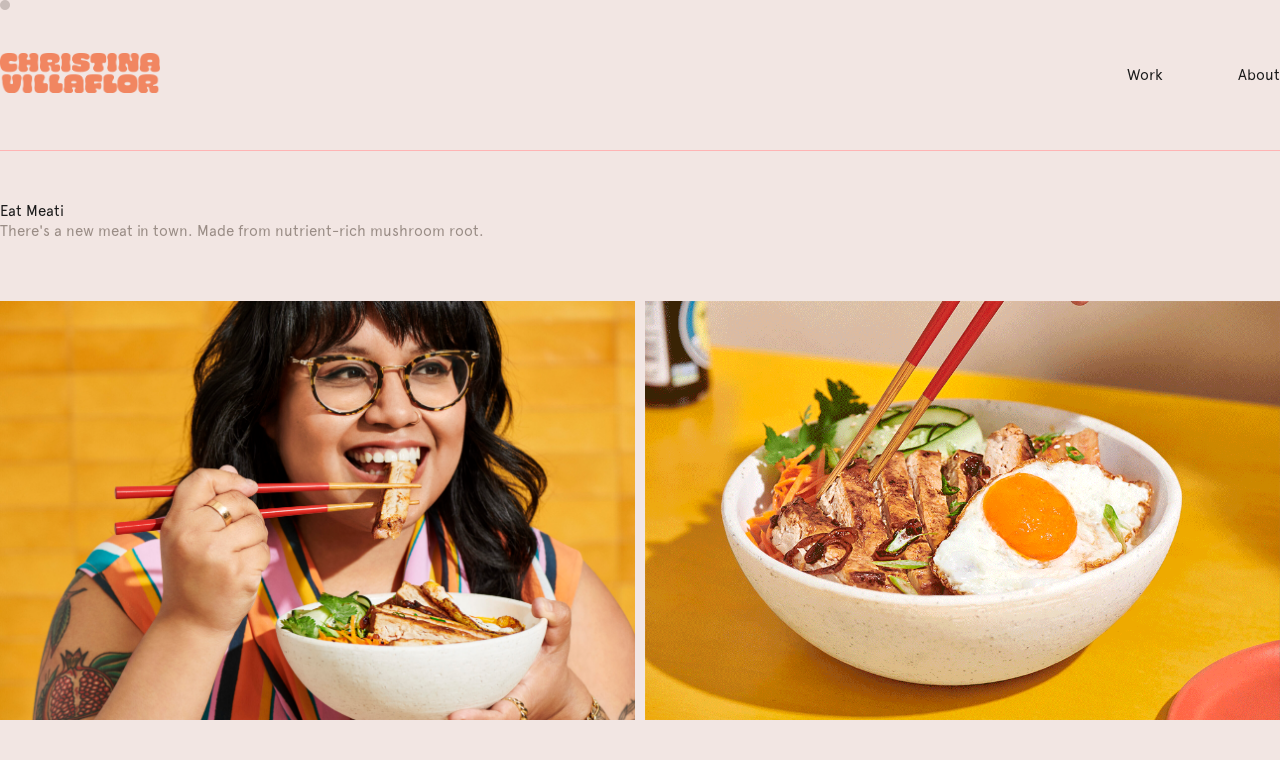

--- FILE ---
content_type: text/html; charset=UTF-8
request_url: https://christinavillaflor.com/project/eatmeati
body_size: 14383
content:
<!DOCTYPE html>
<html lang="en-US" data-semplice="6.2.4">
	<head>
		<meta charset="UTF-8" />
		<meta name="viewport" content="width=device-width, initial-scale=1">
		<title>Eat Meati &#8211; Christina Villaflor</title>
<meta name='robots' content='max-image-preview:large' />
	<style>img:is([sizes="auto" i], [sizes^="auto," i]) { contain-intrinsic-size: 3000px 1500px }</style>
	<script type="text/javascript">
/* <![CDATA[ */
window._wpemojiSettings = {"baseUrl":"https:\/\/s.w.org\/images\/core\/emoji\/16.0.1\/72x72\/","ext":".png","svgUrl":"https:\/\/s.w.org\/images\/core\/emoji\/16.0.1\/svg\/","svgExt":".svg","source":{"concatemoji":"https:\/\/christinavillaflor.com\/wp-includes\/js\/wp-emoji-release.min.js?ver=6.8.3"}};
/*! This file is auto-generated */
!function(s,n){var o,i,e;function c(e){try{var t={supportTests:e,timestamp:(new Date).valueOf()};sessionStorage.setItem(o,JSON.stringify(t))}catch(e){}}function p(e,t,n){e.clearRect(0,0,e.canvas.width,e.canvas.height),e.fillText(t,0,0);var t=new Uint32Array(e.getImageData(0,0,e.canvas.width,e.canvas.height).data),a=(e.clearRect(0,0,e.canvas.width,e.canvas.height),e.fillText(n,0,0),new Uint32Array(e.getImageData(0,0,e.canvas.width,e.canvas.height).data));return t.every(function(e,t){return e===a[t]})}function u(e,t){e.clearRect(0,0,e.canvas.width,e.canvas.height),e.fillText(t,0,0);for(var n=e.getImageData(16,16,1,1),a=0;a<n.data.length;a++)if(0!==n.data[a])return!1;return!0}function f(e,t,n,a){switch(t){case"flag":return n(e,"\ud83c\udff3\ufe0f\u200d\u26a7\ufe0f","\ud83c\udff3\ufe0f\u200b\u26a7\ufe0f")?!1:!n(e,"\ud83c\udde8\ud83c\uddf6","\ud83c\udde8\u200b\ud83c\uddf6")&&!n(e,"\ud83c\udff4\udb40\udc67\udb40\udc62\udb40\udc65\udb40\udc6e\udb40\udc67\udb40\udc7f","\ud83c\udff4\u200b\udb40\udc67\u200b\udb40\udc62\u200b\udb40\udc65\u200b\udb40\udc6e\u200b\udb40\udc67\u200b\udb40\udc7f");case"emoji":return!a(e,"\ud83e\udedf")}return!1}function g(e,t,n,a){var r="undefined"!=typeof WorkerGlobalScope&&self instanceof WorkerGlobalScope?new OffscreenCanvas(300,150):s.createElement("canvas"),o=r.getContext("2d",{willReadFrequently:!0}),i=(o.textBaseline="top",o.font="600 32px Arial",{});return e.forEach(function(e){i[e]=t(o,e,n,a)}),i}function t(e){var t=s.createElement("script");t.src=e,t.defer=!0,s.head.appendChild(t)}"undefined"!=typeof Promise&&(o="wpEmojiSettingsSupports",i=["flag","emoji"],n.supports={everything:!0,everythingExceptFlag:!0},e=new Promise(function(e){s.addEventListener("DOMContentLoaded",e,{once:!0})}),new Promise(function(t){var n=function(){try{var e=JSON.parse(sessionStorage.getItem(o));if("object"==typeof e&&"number"==typeof e.timestamp&&(new Date).valueOf()<e.timestamp+604800&&"object"==typeof e.supportTests)return e.supportTests}catch(e){}return null}();if(!n){if("undefined"!=typeof Worker&&"undefined"!=typeof OffscreenCanvas&&"undefined"!=typeof URL&&URL.createObjectURL&&"undefined"!=typeof Blob)try{var e="postMessage("+g.toString()+"("+[JSON.stringify(i),f.toString(),p.toString(),u.toString()].join(",")+"));",a=new Blob([e],{type:"text/javascript"}),r=new Worker(URL.createObjectURL(a),{name:"wpTestEmojiSupports"});return void(r.onmessage=function(e){c(n=e.data),r.terminate(),t(n)})}catch(e){}c(n=g(i,f,p,u))}t(n)}).then(function(e){for(var t in e)n.supports[t]=e[t],n.supports.everything=n.supports.everything&&n.supports[t],"flag"!==t&&(n.supports.everythingExceptFlag=n.supports.everythingExceptFlag&&n.supports[t]);n.supports.everythingExceptFlag=n.supports.everythingExceptFlag&&!n.supports.flag,n.DOMReady=!1,n.readyCallback=function(){n.DOMReady=!0}}).then(function(){return e}).then(function(){var e;n.supports.everything||(n.readyCallback(),(e=n.source||{}).concatemoji?t(e.concatemoji):e.wpemoji&&e.twemoji&&(t(e.twemoji),t(e.wpemoji)))}))}((window,document),window._wpemojiSettings);
/* ]]> */
</script>
<style id='wp-emoji-styles-inline-css' type='text/css'>

	img.wp-smiley, img.emoji {
		display: inline !important;
		border: none !important;
		box-shadow: none !important;
		height: 1em !important;
		width: 1em !important;
		margin: 0 0.07em !important;
		vertical-align: -0.1em !important;
		background: none !important;
		padding: 0 !important;
	}
</style>
<link rel='stylesheet' id='wp-block-library-css' href='https://christinavillaflor.com/wp-includes/css/dist/block-library/style.min.css?ver=6.8.3' type='text/css' media='all' />
<style id='classic-theme-styles-inline-css' type='text/css'>
/*! This file is auto-generated */
.wp-block-button__link{color:#fff;background-color:#32373c;border-radius:9999px;box-shadow:none;text-decoration:none;padding:calc(.667em + 2px) calc(1.333em + 2px);font-size:1.125em}.wp-block-file__button{background:#32373c;color:#fff;text-decoration:none}
</style>
<style id='global-styles-inline-css' type='text/css'>
:root{--wp--preset--aspect-ratio--square: 1;--wp--preset--aspect-ratio--4-3: 4/3;--wp--preset--aspect-ratio--3-4: 3/4;--wp--preset--aspect-ratio--3-2: 3/2;--wp--preset--aspect-ratio--2-3: 2/3;--wp--preset--aspect-ratio--16-9: 16/9;--wp--preset--aspect-ratio--9-16: 9/16;--wp--preset--color--black: #000000;--wp--preset--color--cyan-bluish-gray: #abb8c3;--wp--preset--color--white: #ffffff;--wp--preset--color--pale-pink: #f78da7;--wp--preset--color--vivid-red: #cf2e2e;--wp--preset--color--luminous-vivid-orange: #ff6900;--wp--preset--color--luminous-vivid-amber: #fcb900;--wp--preset--color--light-green-cyan: #7bdcb5;--wp--preset--color--vivid-green-cyan: #00d084;--wp--preset--color--pale-cyan-blue: #8ed1fc;--wp--preset--color--vivid-cyan-blue: #0693e3;--wp--preset--color--vivid-purple: #9b51e0;--wp--preset--gradient--vivid-cyan-blue-to-vivid-purple: linear-gradient(135deg,rgba(6,147,227,1) 0%,rgb(155,81,224) 100%);--wp--preset--gradient--light-green-cyan-to-vivid-green-cyan: linear-gradient(135deg,rgb(122,220,180) 0%,rgb(0,208,130) 100%);--wp--preset--gradient--luminous-vivid-amber-to-luminous-vivid-orange: linear-gradient(135deg,rgba(252,185,0,1) 0%,rgba(255,105,0,1) 100%);--wp--preset--gradient--luminous-vivid-orange-to-vivid-red: linear-gradient(135deg,rgba(255,105,0,1) 0%,rgb(207,46,46) 100%);--wp--preset--gradient--very-light-gray-to-cyan-bluish-gray: linear-gradient(135deg,rgb(238,238,238) 0%,rgb(169,184,195) 100%);--wp--preset--gradient--cool-to-warm-spectrum: linear-gradient(135deg,rgb(74,234,220) 0%,rgb(151,120,209) 20%,rgb(207,42,186) 40%,rgb(238,44,130) 60%,rgb(251,105,98) 80%,rgb(254,248,76) 100%);--wp--preset--gradient--blush-light-purple: linear-gradient(135deg,rgb(255,206,236) 0%,rgb(152,150,240) 100%);--wp--preset--gradient--blush-bordeaux: linear-gradient(135deg,rgb(254,205,165) 0%,rgb(254,45,45) 50%,rgb(107,0,62) 100%);--wp--preset--gradient--luminous-dusk: linear-gradient(135deg,rgb(255,203,112) 0%,rgb(199,81,192) 50%,rgb(65,88,208) 100%);--wp--preset--gradient--pale-ocean: linear-gradient(135deg,rgb(255,245,203) 0%,rgb(182,227,212) 50%,rgb(51,167,181) 100%);--wp--preset--gradient--electric-grass: linear-gradient(135deg,rgb(202,248,128) 0%,rgb(113,206,126) 100%);--wp--preset--gradient--midnight: linear-gradient(135deg,rgb(2,3,129) 0%,rgb(40,116,252) 100%);--wp--preset--font-size--small: 13px;--wp--preset--font-size--medium: 20px;--wp--preset--font-size--large: 36px;--wp--preset--font-size--x-large: 42px;--wp--preset--spacing--20: 0.44rem;--wp--preset--spacing--30: 0.67rem;--wp--preset--spacing--40: 1rem;--wp--preset--spacing--50: 1.5rem;--wp--preset--spacing--60: 2.25rem;--wp--preset--spacing--70: 3.38rem;--wp--preset--spacing--80: 5.06rem;--wp--preset--shadow--natural: 6px 6px 9px rgba(0, 0, 0, 0.2);--wp--preset--shadow--deep: 12px 12px 50px rgba(0, 0, 0, 0.4);--wp--preset--shadow--sharp: 6px 6px 0px rgba(0, 0, 0, 0.2);--wp--preset--shadow--outlined: 6px 6px 0px -3px rgba(255, 255, 255, 1), 6px 6px rgba(0, 0, 0, 1);--wp--preset--shadow--crisp: 6px 6px 0px rgba(0, 0, 0, 1);}:where(.is-layout-flex){gap: 0.5em;}:where(.is-layout-grid){gap: 0.5em;}body .is-layout-flex{display: flex;}.is-layout-flex{flex-wrap: wrap;align-items: center;}.is-layout-flex > :is(*, div){margin: 0;}body .is-layout-grid{display: grid;}.is-layout-grid > :is(*, div){margin: 0;}:where(.wp-block-columns.is-layout-flex){gap: 2em;}:where(.wp-block-columns.is-layout-grid){gap: 2em;}:where(.wp-block-post-template.is-layout-flex){gap: 1.25em;}:where(.wp-block-post-template.is-layout-grid){gap: 1.25em;}.has-black-color{color: var(--wp--preset--color--black) !important;}.has-cyan-bluish-gray-color{color: var(--wp--preset--color--cyan-bluish-gray) !important;}.has-white-color{color: var(--wp--preset--color--white) !important;}.has-pale-pink-color{color: var(--wp--preset--color--pale-pink) !important;}.has-vivid-red-color{color: var(--wp--preset--color--vivid-red) !important;}.has-luminous-vivid-orange-color{color: var(--wp--preset--color--luminous-vivid-orange) !important;}.has-luminous-vivid-amber-color{color: var(--wp--preset--color--luminous-vivid-amber) !important;}.has-light-green-cyan-color{color: var(--wp--preset--color--light-green-cyan) !important;}.has-vivid-green-cyan-color{color: var(--wp--preset--color--vivid-green-cyan) !important;}.has-pale-cyan-blue-color{color: var(--wp--preset--color--pale-cyan-blue) !important;}.has-vivid-cyan-blue-color{color: var(--wp--preset--color--vivid-cyan-blue) !important;}.has-vivid-purple-color{color: var(--wp--preset--color--vivid-purple) !important;}.has-black-background-color{background-color: var(--wp--preset--color--black) !important;}.has-cyan-bluish-gray-background-color{background-color: var(--wp--preset--color--cyan-bluish-gray) !important;}.has-white-background-color{background-color: var(--wp--preset--color--white) !important;}.has-pale-pink-background-color{background-color: var(--wp--preset--color--pale-pink) !important;}.has-vivid-red-background-color{background-color: var(--wp--preset--color--vivid-red) !important;}.has-luminous-vivid-orange-background-color{background-color: var(--wp--preset--color--luminous-vivid-orange) !important;}.has-luminous-vivid-amber-background-color{background-color: var(--wp--preset--color--luminous-vivid-amber) !important;}.has-light-green-cyan-background-color{background-color: var(--wp--preset--color--light-green-cyan) !important;}.has-vivid-green-cyan-background-color{background-color: var(--wp--preset--color--vivid-green-cyan) !important;}.has-pale-cyan-blue-background-color{background-color: var(--wp--preset--color--pale-cyan-blue) !important;}.has-vivid-cyan-blue-background-color{background-color: var(--wp--preset--color--vivid-cyan-blue) !important;}.has-vivid-purple-background-color{background-color: var(--wp--preset--color--vivid-purple) !important;}.has-black-border-color{border-color: var(--wp--preset--color--black) !important;}.has-cyan-bluish-gray-border-color{border-color: var(--wp--preset--color--cyan-bluish-gray) !important;}.has-white-border-color{border-color: var(--wp--preset--color--white) !important;}.has-pale-pink-border-color{border-color: var(--wp--preset--color--pale-pink) !important;}.has-vivid-red-border-color{border-color: var(--wp--preset--color--vivid-red) !important;}.has-luminous-vivid-orange-border-color{border-color: var(--wp--preset--color--luminous-vivid-orange) !important;}.has-luminous-vivid-amber-border-color{border-color: var(--wp--preset--color--luminous-vivid-amber) !important;}.has-light-green-cyan-border-color{border-color: var(--wp--preset--color--light-green-cyan) !important;}.has-vivid-green-cyan-border-color{border-color: var(--wp--preset--color--vivid-green-cyan) !important;}.has-pale-cyan-blue-border-color{border-color: var(--wp--preset--color--pale-cyan-blue) !important;}.has-vivid-cyan-blue-border-color{border-color: var(--wp--preset--color--vivid-cyan-blue) !important;}.has-vivid-purple-border-color{border-color: var(--wp--preset--color--vivid-purple) !important;}.has-vivid-cyan-blue-to-vivid-purple-gradient-background{background: var(--wp--preset--gradient--vivid-cyan-blue-to-vivid-purple) !important;}.has-light-green-cyan-to-vivid-green-cyan-gradient-background{background: var(--wp--preset--gradient--light-green-cyan-to-vivid-green-cyan) !important;}.has-luminous-vivid-amber-to-luminous-vivid-orange-gradient-background{background: var(--wp--preset--gradient--luminous-vivid-amber-to-luminous-vivid-orange) !important;}.has-luminous-vivid-orange-to-vivid-red-gradient-background{background: var(--wp--preset--gradient--luminous-vivid-orange-to-vivid-red) !important;}.has-very-light-gray-to-cyan-bluish-gray-gradient-background{background: var(--wp--preset--gradient--very-light-gray-to-cyan-bluish-gray) !important;}.has-cool-to-warm-spectrum-gradient-background{background: var(--wp--preset--gradient--cool-to-warm-spectrum) !important;}.has-blush-light-purple-gradient-background{background: var(--wp--preset--gradient--blush-light-purple) !important;}.has-blush-bordeaux-gradient-background{background: var(--wp--preset--gradient--blush-bordeaux) !important;}.has-luminous-dusk-gradient-background{background: var(--wp--preset--gradient--luminous-dusk) !important;}.has-pale-ocean-gradient-background{background: var(--wp--preset--gradient--pale-ocean) !important;}.has-electric-grass-gradient-background{background: var(--wp--preset--gradient--electric-grass) !important;}.has-midnight-gradient-background{background: var(--wp--preset--gradient--midnight) !important;}.has-small-font-size{font-size: var(--wp--preset--font-size--small) !important;}.has-medium-font-size{font-size: var(--wp--preset--font-size--medium) !important;}.has-large-font-size{font-size: var(--wp--preset--font-size--large) !important;}.has-x-large-font-size{font-size: var(--wp--preset--font-size--x-large) !important;}
:where(.wp-block-post-template.is-layout-flex){gap: 1.25em;}:where(.wp-block-post-template.is-layout-grid){gap: 1.25em;}
:where(.wp-block-columns.is-layout-flex){gap: 2em;}:where(.wp-block-columns.is-layout-grid){gap: 2em;}
:root :where(.wp-block-pullquote){font-size: 1.5em;line-height: 1.6;}
</style>
<link rel='stylesheet' id='wp-components-css' href='https://christinavillaflor.com/wp-includes/css/dist/components/style.min.css?ver=6.8.3' type='text/css' media='all' />
<link rel='stylesheet' id='godaddy-styles-css' href='https://christinavillaflor.com/wp-content/mu-plugins/vendor/wpex/godaddy-launch/includes/Dependencies/GoDaddy/Styles/build/latest.css?ver=2.0.2' type='text/css' media='all' />
<link rel='stylesheet' id='semplice-stylesheet-css' href='https://christinavillaflor.com/wp-content/themes/semplice6/style.css?ver=6.2.4' type='text/css' media='all' />
<link rel='stylesheet' id='semplice-frontend-stylesheet-css' href='https://christinavillaflor.com/wp-content/themes/semplice6/assets/css/frontend.min.css?ver=6.2.4' type='text/css' media='all' />
<link rel='stylesheet' id='mediaelement-css' href='https://christinavillaflor.com/wp-includes/js/mediaelement/mediaelementplayer-legacy.min.css?ver=4.2.17' type='text/css' media='all' />
<script type="text/javascript" src="https://christinavillaflor.com/wp-includes/js/jquery/jquery.min.js?ver=3.7.1" id="jquery-core-js"></script>
<script type="text/javascript" src="https://christinavillaflor.com/wp-includes/js/jquery/jquery-migrate.min.js?ver=3.4.1" id="jquery-migrate-js"></script>
<link rel="https://api.w.org/" href="https://christinavillaflor.com/wp-json/" /><link rel="EditURI" type="application/rsd+xml" title="RSD" href="https://christinavillaflor.com/xmlrpc.php?rsd" />
<meta name="generator" content="WordPress 6.8.3" />
<link rel="canonical" href="https://christinavillaflor.com/project/eatmeati" />
<link rel='shortlink' href='https://christinavillaflor.com/?p=321' />
<link rel="alternate" title="oEmbed (JSON)" type="application/json+oembed" href="https://christinavillaflor.com/wp-json/oembed/1.0/embed?url=https%3A%2F%2Fchristinavillaflor.com%2Fproject%2Featmeati" />
<link rel="alternate" title="oEmbed (XML)" type="text/xml+oembed" href="https://christinavillaflor.com/wp-json/oembed/1.0/embed?url=https%3A%2F%2Fchristinavillaflor.com%2Fproject%2Featmeati&#038;format=xml" />
<link rel='stylesheet' href='https://use.typekit.net/qjv0riy.css'><style type="text/css" id="semplice-webfonts-selfhosted">@font-face {font-family: 'Apercu-Pro-Light';src: url('https://christinavillaflor.com/wp-content/uploads/2022/10/Apercu-Pro-Light.otf') format('opentype');}@font-face {font-family: 'Apercu-Pro-Bold';src: url('https://christinavillaflor.com/wp-content/uploads/2022/10/Apercu-Pro-Bold.otf') format('opentype');}@font-face {font-family: 'Apercu-Pro-Light-Italic';src: url('https://christinavillaflor.com/wp-content/uploads/2022/10/Apercu-Pro-Light-Italic.otf') format('opentype');}@font-face {font-family: 'Apercu-Pro-Regular';src: url('https://christinavillaflor.com/wp-content/uploads/2022/10/Apercu-Pro-Regular.otf') format('opentype');}@font-face {font-family: 'Apercu-Pro-Bold-Italic';src: url('https://christinavillaflor.com/wp-content/uploads/2022/10/Apercu-Pro-Bold-Italic.otf') format('opentype');}@font-face {font-family: 'Apercu-Pro-Medium-Italic';src: url('https://christinavillaflor.com/wp-content/uploads/2022/10/Apercu-Pro-Medium-Italic.otf') format('opentype');}@font-face {font-family: 'Apercu-Pro-Italic';src: url('https://christinavillaflor.com/wp-content/uploads/2022/10/Apercu-Pro-Italic.otf') format('opentype');}@font-face {font-family: 'Apercu-Medium-Italic';src: url('https://christinavillaflor.com/wp-content/uploads/2022/10/Apercu-Medium-Italic.otf') format('opentype');}@font-face {font-family: 'Apercu-Pro-Medium';src: url('https://christinavillaflor.com/wp-content/uploads/2022/10/Apercu-Pro-Medium.otf') format('opentype');}@font-face {font-family: 'Apercu-Light';src: url('https://christinavillaflor.com/wp-content/uploads/2022/10/Apercu-Light.otf') format('opentype');}@font-face {font-family: 'Apercu-Regular';src: url('https://christinavillaflor.com/wp-content/uploads/2022/10/Apercu-Regular.otf') format('opentype');}@font-face {font-family: 'Apercu-Light-Italic';src: url('https://christinavillaflor.com/wp-content/uploads/2022/10/Apercu-Light-Italic.otf') format('opentype');}@font-face {font-family: 'Apercu-Medium';src: url('https://christinavillaflor.com/wp-content/uploads/2022/10/Apercu-Medium.otf') format('opentype');}@font-face {font-family: 'Apercu-Mono';src: url('https://christinavillaflor.com/wp-content/uploads/2022/10/Apercu-Mono.otf') format('opentype');}@font-face {font-family: 'Apercu-Pro-Mono';src: url('https://christinavillaflor.com/wp-content/uploads/2022/10/Apercu-Pro-Mono.otf') format('opentype');}@font-face {font-family: 'Apercu-Bold-Italic';src: url('https://christinavillaflor.com/wp-content/uploads/2022/10/Apercu-Bold-Italic.otf') format('opentype');}@font-face {font-family: 'Apercu-Italic';src: url('https://christinavillaflor.com/wp-content/uploads/2022/10/Apercu-Italic.otf') format('opentype');}@font-face {font-family: 'Apercu-Bold';src: url('https://christinavillaflor.com/wp-content/uploads/2022/10/Apercu-Bold.otf') format('opentype');}</style><style type="text/css" id="semplice-webfonts-css">.font_q7fiv037c, [data-font="font_q7fiv037c"], [data-font="font_q7fiv037c"] li a {font-family: "granville", sans-serif;font-weight: 400;font-variation-settings: normal;font-style: normal;}.font_v65ysu1vh, [data-font="font_v65ysu1vh"], [data-font="font_v65ysu1vh"] li a {font-family: "granville", sans-serif;font-weight: 400;font-variation-settings: normal;font-style: italic;}.font_o70x5u7xw, [data-font="font_o70x5u7xw"], [data-font="font_o70x5u7xw"] li a {font-family: "granville", sans-serif;font-weight: 700;font-variation-settings: normal;font-style: normal;}.font_cgz5ihsmz, [data-font="font_cgz5ihsmz"], [data-font="font_cgz5ihsmz"] li a {font-family: "granville", sans-serif;font-weight: 700;font-variation-settings: normal;font-style: italic;}.font_5a9l55qf0, [data-font="font_5a9l55qf0"], [data-font="font_5a9l55qf0"] li a {font-family: "Apercu-Pro-Light", sans-serif;font-weight: 400;font-variation-settings: normal;font-style: normal;}.font_6wpwualw0, [data-font="font_6wpwualw0"], [data-font="font_6wpwualw0"] li a {font-family: "Apercu-Pro-Bold", sans-serif;font-weight: 400;font-variation-settings: normal;font-style: normal;}.font_iyeeebora, [data-font="font_iyeeebora"], [data-font="font_iyeeebora"] li a {font-family: "Apercu-Pro-Light-Italic", sans-serif;font-weight: 400;font-variation-settings: normal;font-style: normal;}.font_n1rmpkp6r, [data-font="font_n1rmpkp6r"], [data-font="font_n1rmpkp6r"] li a, #content-holder p, #content-holder li {font-family: "Apercu-Pro-Regular", sans-serif;font-weight: 400;font-variation-settings: normal;font-style: normal;}.font_wpp6my6im, [data-font="font_wpp6my6im"], [data-font="font_wpp6my6im"] li a {font-family: "Apercu-Pro-Bold-Italic", sans-serif;font-weight: 400;font-variation-settings: normal;font-style: normal;}.font_q7an1364e, [data-font="font_q7an1364e"], [data-font="font_q7an1364e"] li a {font-family: "Apercu-Pro-Medium-Italic", sans-serif;font-weight: 400;font-variation-settings: normal;font-style: normal;}.font_0uy1at114, [data-font="font_0uy1at114"], [data-font="font_0uy1at114"] li a {font-family: "Apercu-Pro-Italic", sans-serif;font-weight: 400;font-variation-settings: normal;font-style: normal;}.font_edyladwa3, [data-font="font_edyladwa3"], [data-font="font_edyladwa3"] li a {font-family: "Apercu-Medium-Italic", sans-serif;font-weight: 400;font-variation-settings: normal;font-style: normal;}.font_0vh9ht0n5, [data-font="font_0vh9ht0n5"], [data-font="font_0vh9ht0n5"] li a {font-family: "Apercu-Pro-Medium", sans-serif;font-weight: 400;font-variation-settings: normal;font-style: normal;}.font_njka29hoi, [data-font="font_njka29hoi"], [data-font="font_njka29hoi"] li a {font-family: "Apercu-Light", sans-serif;font-weight: 400;font-variation-settings: normal;font-style: normal;}.font_j3t47wsux, [data-font="font_j3t47wsux"], [data-font="font_j3t47wsux"] li a, #content-holder h1 {font-family: "Apercu-Regular", sans-serif;font-weight: 400;font-variation-settings: normal;font-style: normal;}.font_n9n7pp0t7, [data-font="font_n9n7pp0t7"], [data-font="font_n9n7pp0t7"] li a {font-family: "Apercu-Light-Italic", sans-serif;font-weight: 400;font-variation-settings: normal;font-style: normal;}.font_s0ldgwebe, [data-font="font_s0ldgwebe"], [data-font="font_s0ldgwebe"] li a {font-family: "Apercu-Medium", sans-serif;font-weight: 400;font-variation-settings: normal;font-style: normal;}.font_iaspyilmm, [data-font="font_iaspyilmm"], [data-font="font_iaspyilmm"] li a {font-family: "Apercu-Mono", sans-serif;font-weight: 400;font-variation-settings: normal;font-style: normal;}.font_bjmvkb4c7, [data-font="font_bjmvkb4c7"], [data-font="font_bjmvkb4c7"] li a {font-family: "Apercu-Pro-Mono", sans-serif;font-weight: 400;font-variation-settings: normal;font-style: normal;}.font_mb0wnzdjv, [data-font="font_mb0wnzdjv"], [data-font="font_mb0wnzdjv"] li a {font-family: "Apercu-Bold-Italic", sans-serif;font-weight: 400;font-variation-settings: normal;font-style: normal;}.font_e949z120l, [data-font="font_e949z120l"], [data-font="font_e949z120l"] li a {font-family: "Apercu-Italic", sans-serif;font-weight: 400;font-variation-settings: normal;font-style: normal;}.font_clyfacrpo, [data-font="font_clyfacrpo"], [data-font="font_clyfacrpo"] li a {font-family: "Apercu-Bold", sans-serif;font-weight: 400;font-variation-settings: normal;font-style: normal;}</style>
		<style type="text/css" id="semplice-custom-css">
			
				@media screen and (min-width: 1170px) {
					.container-fluid, .container, .admin-container {
						padding: 0 0rem 0 0rem;
					}
				}
			.container {
			max-width: 1400px;
		}@media screen and (max-width: 1169px) { .row {
			margin-left: -0px;
			margin-right: -0px;
		}.column, .grid-column, .single-post-column {
			padding-left: 0px;
			padding-right: 0px;
		}}@media screen and (min-width: 1170px) { .row {
			margin-left: -5px;
			margin-right: -5px;
		}.column, .grid-column, .single-post-column {
			padding-left: 5px;
			padding-right: 5px;
		}}
			
		@font-face {
			font-family: "Inter";
			font-style:  normal;
			font-weight: 100 900;
			font-display: swap;
			src: url("https://christinavillaflor.com/wp-content/themes/semplice6/assets/fonts/inter.woff2") format("woff2");
		}
	
			#content-holder h1 { font-size: 1.1111111111111112rem;line-height: 1.3888888888888888rem;letter-spacing: -0.027777777777777776rem;}#content-holder p, #content-holder li { font-size: 0.8333333333333334rem;line-height: 1.3888888888889;letter-spacing: 0rem;}#content-holder .is-content p { margin-bottom: 1.3888888888889rem; }@media screen and (min-width: 992px) and (max-width: 1169.98px) { }@media screen and (min-width: 768px) and (max-width: 991.98px) { }@media screen and (min-width: 544px) and (max-width: 767.98px) { }@media screen and (max-width: 543.98px) { }
			.non-sticky-nav { transition: none !important; }
						.transitions-preloader { background-color: #f2e6e3; }
						.transitions-preloader .loader-image img { width: 6.666666666666667rem; }
					
							.transitions-preloader .loader-image img {
								animation-name: sliderPreloader;
								animation-duration: 1s;
								animation-iteration-count: infinite;
							}
						
			
		.project-panel {
			background: #f5f5f5;
			padding: 2.5rem 0rem;
		}
		[data-pp-gutter="no"] .project-panel .pp-thumbs,
		.project-panel .pp-thumbs {
			margin-bottom: -1.666666666666667rem;
		}
		#content-holder .panel-label, .projectnav-preview .panel-label {
			color: #000000;
			font-size: 1.777777777777778rem;
			text-transform: none;
			padding-left: 0rem;
			padding-bottom: 1.666666666666667rem;
			text-align: left;
			line-height: 1;
		}
		.project-panel .pp-title {
			padding: 0.5555555555555556rem 0rem 1.666666666666667rem 0rem;
		}
		.project-panel .pp-title a {
			color: #000000; 
			font-size: 0.7222222222222222rem; 
			text-transform: none;
		} 
		.project-panel .pp-title span {
			color: #999999;
			font-size: 0.7222222222222222rem;
			text-transform: none;
		}
		.semplice-next-prev {
			background: #dbd9b7;
			padding: 0rem 0rem 0rem 0rem;
		}
		.semplice-next-prev .np-inner {
			height: 13.88888888888889rem;
		}
		.semplice-next-prev .np-inner .np-link .np-prefix,
		.semplice-next-prev .np-inner .np-link .np-label {
			color: #ffffff;
			font-size: 1.1111111111111112rem;
			text-transform: none;
			letter-spacing: 0rem;
		}
		.semplice-next-prev .np-inner .np-link .np-text-above {
			padding-bottom: 2px;
		}
		.semplice-next-prev .np-inner .np-link .np-label-above {
			color: #aaaaaa;
			font-size: 0.7777777777777778rem;
			text-transform: uppercase;
			letter-spacing: 1px;
		}
		.semplice-next-prev .np-inner .np-link .np-text {
			padding: 0rem 0rem;
		}
		.semplice-next .np-text {
			margin-right: -0rem;
		}
		.semplice-next-prev .nextprev-seperator {
			width: 1px;
			margin: 1.666666666666667rem -0px;
			background: #000000;
		}
	
			.np-link:hover {
				background: transparent;
			}
			.np-link:hover .np-text .np-label,
			.np-link:hover .np-text .np-prefix {
				color: #c5c398 !important;
			}
			.np-link:hover .np-label-above {
				color: #000000 !important;
			}
		
			.is-content { color: #57221a; }a { color: #4b1912; }a:hover { color: #c5c398; }#nprogress .bar { background: #EBEACE; }.back-to-top a svg { fill: #ebeace; }
			.semplice-cursor #semplice-cursor .semplice-cursor-inner { background-color: #c9bdb9; }.semplice-cursor #semplice-cursor { width: 10px; height: 10px; }
			
			#content-holder .thumb .thumb-inner .thumb-hover {background-color: rgba(21, 21, 21, 0.75);background-size: auto;background-position: 0% 0%;background-repeat: no-repeat;}#content-holder .thumb .thumb-hover-meta { padding: 0.5555555555555556rem; }#content-holder .thumb .thumb-hover-meta .title { color: #f2e6e3; font-size: 0.8333333333333334rem; text-transform: none; }#content-holder .thumb .thumb-hover-meta .category { color: #c9bdb9; font-size: 0.6666666666666666rem; text-transform: none; }#content-holder .thumb video { opacity: 1; }
			
		</style>
	
		<style type="text/css" id="321-post-css">
			#content-321 #content_7e95fafcb .spacer { background-color: #ffb4b4; }#content-321 #content_7e95fafcb .spacer { height: 0.05555555555555555rem; }#content-321 #content_57a2d5389 {padding-top: 2.7777777777777777rem;padding-bottom: 2.7777777777777777rem;}#content-321 #content_57a2d5389 .is-content {}#content-321 #section_89cfd2929 {padding-top: 0.5555555555555556rem;}#content-321 #section_bcb730357 {padding-top: 0.5555555555555556rem;}#content-321 #content_6691d202f {padding-top: 0.5555555555555556rem;}#content-321 #content_6691d202f .is-content {}#content-321 #content_f3ccd5c60 {padding-top: 0.5555555555555556rem;}#content-321 #content_f3ccd5c60 .is-content {}#content-321 #content_olg98eeaj {padding-top: 0.5555555555555556rem;}#content-321 #content_olg98eeaj .is-content {}#content-321 #content_9b8wvhwz6 {padding-top: 0.5555555555555556rem;}#content-321 #content_9b8wvhwz6 .is-content {}#content-321 #content_79j5v537d {padding-top: 0.5555555555555556rem;}#content-321 #content_79j5v537d .is-content {}#content-321 #content_nzb6ddrgc {padding-top: 0.5555555555555556rem;}#content-321 #content_nzb6ddrgc .is-content {}#content-321 #content_xxut5rk29 {padding-top: 0.5555555555555556rem;}#content-321 #content_xxut5rk29 .is-content {}#content-321 #content_hkubhfzde {padding-top: 0.5555555555555556rem;}#content-321 #content_hkubhfzde .is-content {}#content-321 #content_14fm1vzkv {padding-top: 0.5555555555555556rem;}#content-321 #content_14fm1vzkv .is-content {}#content-321 #content_p8doofukv {padding-top: 0.5555555555555556rem;}#content-321 #content_p8doofukv .is-content {}#content-321 #content_s9myknv5o {padding-top: 0.5555555555555556rem;}#content-321 #content_s9myknv5o .is-content {}#content-321 #content_x3s37c4x3 {padding-top: 0.5555555555555556rem;}#content-321 #content_x3s37c4x3 .is-content {}#content-321 #content_koz4ns010 {padding-top: 0.5555555555555556rem;}#content-321 #content_koz4ns010 .is-content {}#content-321 #content_exefsw3r8 {padding-top: 0.5555555555555556rem;}#content-321 #content_exefsw3r8 .is-content {}#content-321 #content_p5ik4n7do {padding-top: 0.5555555555555556rem;}#content-321 #content_p5ik4n7do .is-content {}#content-321 #content_ehb3wvgk5 {padding-top: 0.5555555555555556rem;}#content-321 #content_ehb3wvgk5 .is-content {}#content-321 #content_lks1hqhdu {padding-top: 0.5555555555555556rem;}#content-321 #content_lks1hqhdu .is-content {}#content-321 #content_cihpvc8tn {padding-top: 0.5555555555555556rem;}#content-321 #content_cihpvc8tn .is-content {}#content-321 #content_y539ki03l {padding-top: 0.5555555555555556rem;}#content-321 #content_y539ki03l .is-content {}#content-321 #content_79cb72678 {padding-top: 2.7777777777777777rem;padding-bottom: 2.7777777777777777rem;}#content-321 #content_79cb72678 .is-content {}#content-321 #content_e4c843425 .spacer { background-color: #ffb4b4; }#content-321 #content_e4c843425 .spacer { height: 0.05555555555555555rem; }#content-321 #content_e4c843425 {padding-bottom: 8.333333333333334rem;}#content-321 #content_e4c843425 .is-content {}#content-321 .transition-wrap {background-color: #f2e6e3;}
			.nav_xxmxda29d { background-color: transparent;; }.nav_xxmxda29d { height: 8.333333333333334rem; }.is-frontend #content-321 .sections { margin-top: 8.333333333333334rem; }.nav_xxmxda29d { padding-top: 0rem; }.nav_xxmxda29d { padding-bottom: 0rem; }.nav_xxmxda29d .logo img, .nav_xxmxda29d .logo svg { width: 8.88888888888889rem; }.nav_xxmxda29d .navbar-inner .logo { align-items: center; }.nav_xxmxda29d .navbar-inner .hamburger a.menu-icon span { background-color: #57221a; }.nav_xxmxda29d .navbar-inner .hamburger a.menu-icon { width: 1.0555555555555556rem; }.nav_xxmxda29d .navbar-inner .hamburger a.menu-icon span { height: 2px; }.nav_xxmxda29d .navbar-inner .hamburger a.open-menu span::before { transform: translateY(-6px); }.nav_xxmxda29d .navbar-inner .hamburger a.open-menu span::after { transform: translateY(6px); }.nav_xxmxda29d .navbar-inner .hamburger a.open-menu:hover span::before { transform: translateY(-8px); }.nav_xxmxda29d .navbar-inner .hamburger a.open-menu:hover span::after { transform: translateY(8px); }.nav_xxmxda29d .navbar-inner .hamburger a.menu-icon { height: 14px; }.nav_xxmxda29d .navbar-inner .hamburger a.menu-icon span { margin-top: 7px; }.nav_xxmxda29d .navbar-inner nav ul li a span { font-size: 0.8333333333333334rem; }.nav_xxmxda29d .navbar-inner nav ul li a span { color: #1a1a1a; }.nav_xxmxda29d .navbar-inner nav ul li a { padding-left: 2.0833333333333rem; }.nav_xxmxda29d .navbar-inner nav ul li a { padding-right: 2.0833333333333rem; }.nav_xxmxda29d .navbar-inner nav ul li a span { text-transform: none; }.nav_xxmxda29d .navbar-inner nav ul li a span { letter-spacing: 0rem; }.nav_xxmxda29d .navbar-inner nav ul li a span { border-bottom-color: transparent; }.nav_xxmxda29d .navbar-inner nav.standard ul { align-items: center; }.nav_xxmxda29d .navbar-inner nav ul li a:hover span, .nav_xxmxda29d .navbar-inner nav ul li.wrap-focus a span, .nav_xxmxda29d .navbar-inner nav ul li.current-menu-item a span, .nav_xxmxda29d .navbar-inner nav ul li.current_page_item a span, [data-post-type="project"] .nav_xxmxda29d .navbar-inner nav ul li.portfolio-grid a span, [data-post-type="post"] .nav_xxmxda29d .navbar-inner nav ul li.blog-overview a span { color: #f18661; }#overlay-menu { background-color: rgba(245, 245, 245, 1); }#overlay-menu .overlay-menu-inner nav ul li a span { font-size: 1.1111111111111112rem; }@media screen and (min-width: 992px) and (max-width: 1169.98px) { .nav_xxmxda29d .navbar-inner .hamburger a.menu-icon { height: 14px; }.nav_xxmxda29d .navbar-inner .hamburger a.menu-icon span { margin-top: 7px; }}@media screen and (min-width: 768px) and (max-width: 991.98px) { .nav_xxmxda29d .navbar-inner .hamburger a.menu-icon { height: 14px; }.nav_xxmxda29d .navbar-inner .hamburger a.menu-icon span { margin-top: 7px; }}@media screen and (min-width: 544px) and (max-width: 767.98px) { .nav_xxmxda29d .navbar-inner .hamburger a.menu-icon { height: 14px; }.nav_xxmxda29d .navbar-inner .hamburger a.menu-icon span { margin-top: 7px; }}@media screen and (max-width: 543.98px) { .nav_xxmxda29d .navbar-inner .hamburger a.menu-icon { height: 14px; }.nav_xxmxda29d .navbar-inner .hamburger a.menu-icon span { margin-top: 7px; }}
		</style>
			<style>html{margin-top:0px!important;}#wpadminbar{top:auto!important;bottom:0;}</style>
		<link rel="shortcut icon" type="image/png" href="https://christinavillaflor.com/wp-content/uploads/2022/10/Untitled-5-03.png" sizes="32x32">	</head>
	<body class="wp-singular project-template-default single single-project postid-321 wp-theme-semplice6 is-frontend dynamic-mode mejs-semplice-ui semplice-cursor gallery-cursor"bgcolor="#f2e6e3" data-post-type="project" data-post-id="321">
		<div id="content-holder" data-active-post="321">
						<header class="nav_xxmxda29d semplice-navbar active-navbar sticky-nav  cover-transparent no-headroom non-container-nav non-exclusive"  data-cover-transparent="enabled" data-bg-overlay-visibility="visible" data-mobile-fallback="enabled">
							<div class="container" data-nav="logo-left-menu-right">
								<div class="navbar-inner menu-type-text" data-xl-width="12" data-navbar-type="container">
									<div class="logo navbar-left"><a  href="https://christinavillaflor.com" title="Christina Villaflor"><img src="https://christinavillaflor.com/wp-content/uploads/2022/10/CV-01.png" alt="logo"></a></div>
									<nav class="standard navbar-right no-container" data-font="font_n1rmpkp6r"><ul class="menu"><li id="menu-item-63" class="menu-item menu-item-type-post_type menu-item-object-page menu-item-home menu-item-63"><a href="https://christinavillaflor.com/"><span>Work</span></a></li>
<li id="menu-item-154" class="menu-item menu-item-type-post_type menu-item-object-page menu-item-154"><a href="https://christinavillaflor.com/about"><span>About</span></a></li>
</ul></nav>
									<div class="hamburger navbar-right semplice-menu"><a class="open-menu menu-icon"><span></span></a></div>
								</div>
							</div>
						</header>
						
				<div id="overlay-menu">
					<div class="overlay-menu-inner" data-xl-width="12">
						<nav class="overlay-nav" data-justify="center" data-align="align-middle" data-font="font_q7fiv037c">
							<ul class="container"><li class="menu-item menu-item-type-post_type menu-item-object-page menu-item-home menu-item-63"><a href="https://christinavillaflor.com/"><span>Work</span></a></li>
<li class="menu-item menu-item-type-post_type menu-item-object-page menu-item-154"><a href="https://christinavillaflor.com/about"><span>About</span></a></li>
</ul>
						</nav>
					</div>
				</div>
			
							
			<div id="content-321" class="content-container active-content  hide-on-init">
				<div class="transition-wrap">
					<div class="sections">
						
					<section id="section_6b3b51f75" class="content-block" data-column-mode-sm="single" data-column-mode-xs="single" >
						<div class="container"><div id="row_fe3a877c4" class="row"><div id="column_a81b64f77" class="column" data-xl-width="12" >
					<div class="content-wrapper">
						
						
				<div id="content_7e95fafcb" class="column-content" data-module="spacer" >
					
				<div class="spacer-container">
					<div class="is-content">
						<div class="spacer"><!-- horizontal spacer --></div>
					</div>
				</div>
			
				</div>
			
					</div>
				</div></div></div>
					</section>				
				
					<section id="section_ldyqz8ibr" class="content-block" data-column-mode-sm="single" data-column-mode-xs="single" >
						<div class="container"><div id="row_h5jvm67jt" class="row"><div id="column_azm2wwh8g" class="column" data-xl-width="12" >
					<div class="content-wrapper">
						
						
				<div id="content_57a2d5389" class="column-content" data-module="text" >
					<div class="is-content"><p data-mce-style="text-align: left;" style="text-align: left;"><span class="font_n1rmpkp6r"><span style="color: rgb(26, 26, 26);" data-mce-style="color: rgb(26, 26, 26);">Eat Meati&nbsp;</span><br><span style="color: rgb(154, 141, 134);" data-mce-style="color: rgb(154, 141, 134);">There's a new meat in town. Made from nutrient-rich mushroom root.</span></span></p></div>
				</div>
			
					</div>
				</div></div></div>
					</section>				
				
					<section id="section_89cfd2929" class="content-block" data-column-mode-sm="single" data-column-mode-xs="single" data-justify="center" >
						<div class="container"><div id="row_7ff598aba" class="row"><div id="column_3fbb706b3" class="column" data-xl-width="6" >
					<div class="content-wrapper">
						
						
				<div id="content_4a8b2f1ea" class="column-content" data-module="image" >
					<div class="ce-image" data-align="left"><img class="is-content"  src="https://christinavillaflor.com/wp-content/uploads/2022/11/CHICKEN_CUTLET_BULGOGI_CU_2040_BYH_FINALS-scaled.jpg" width="2560" height="1707" alt="CHICKEN_CUTLET_BULGOGI_CU_2040_BYH_FINALS" caption="" data-width="original" data-scaling="no"></div>
				</div>
			
					</div>
				</div><div id="column_610dbd9a6" class="column" data-xl-width="6" >
					<div class="content-wrapper">
						
						
				<div id="content_204e5297a" class="column-content" data-module="image" >
					<div class="ce-image" data-align="left"><img class="is-content"  src="https://christinavillaflor.com/wp-content/uploads/2022/11/CHICKEN_CUTLET_BULGOGI_MACRO_4k_loop_2_FINAL.gif" width="1000" height="667" alt="CHICKEN_CUTLET_BULGOGI_MACRO_4k_loop_2_FINAL" caption="" data-width="original" data-scaling="no"></div>
				</div>
			
					</div>
				</div></div></div>
					</section>				
				
					<section id="section_bcb730357" class="content-block" data-column-mode-sm="single" data-column-mode-xs="single" data-justify="center" >
						<div class="container"><div id="row_70be5c417" class="row"><div id="column_6ae84d014" class="column" data-xl-width="6" >
					<div class="content-wrapper">
						
						
				<div id="content_a7fa4670d" class="column-content" data-module="image" >
					<div class="ce-image" data-align="left"><img class="is-content"  src="https://christinavillaflor.com/wp-content/uploads/2022/11/STEAK_PREP_4k_loop_FINAL.gif" width="925" height="617" alt="STEAK_PREP_4k_loop_FINAL" caption="" data-width="original" data-scaling="no"></div>
				</div>
			
					</div>
				</div><div id="column_b0ae5d16b" class="column" data-xl-width="6" >
					<div class="content-wrapper">
						
						
				<div id="content_fb6cf558a" class="column-content" data-module="image" >
					<div class="ce-image" data-align="left"><img class="is-content"  src="https://christinavillaflor.com/wp-content/uploads/2022/11/CHICKEN_CRISPY_SANDWICH_CU_2250_BYH_v1_FINALS-scaled.jpg" width="2560" height="1707" alt="CHICKEN_CRISPY_SANDWICH_CU_2250_BYH_v1_FINALS" caption="" data-width="original" data-scaling="no"></div>
				</div>
			
					</div>
				</div></div></div>
					</section>				
				
					<section id="section_0e9d88e15" class="content-block" data-column-mode-sm="single" data-column-mode-xs="single" data-justify="center" >
						<div class="container"><div id="row_946976376" class="row"><div id="column_bef80b6a1" class="column" data-xl-width="4" >
					<div class="content-wrapper">
						
						
				<div id="content_6691d202f" class="column-content" data-module="image" >
					<div class="ce-image" data-align="left"><img class="is-content"  src="https://christinavillaflor.com/wp-content/uploads/2022/11/CHICKEN_CRISPY_ISO_0403_BYH_FINALS-scaled.jpg" width="2560" height="1707" alt="CHICKEN_CRISPY_ISO_0403_BYH_FINALS" caption="" data-width="original" data-scaling="no"></div>
				</div>
			
					</div>
				</div><div id="column_4923c8717" class="column" data-xl-width="4" >
					<div class="content-wrapper">
						
						
				<div id="content_f3ccd5c60" class="column-content" data-module="image" >
					<div class="ce-image" data-align="left"><img class="is-content"  src="https://christinavillaflor.com/wp-content/uploads/2022/11/STEAK_RESTING_ISO_0393_BYH_FINALS-scaled.jpg" width="2560" height="1707" alt="STEAK_RESTING_ISO_0393_BYH_FINALS" caption="" data-width="original" data-scaling="no"></div>
				</div>
			
					</div>
				</div><div id="column_cfmqj5atb" class="column" data-xl-width="4" >
					<div class="content-wrapper">
						
						
				<div id="content_olg98eeaj" class="column-content" data-module="image" >
					<div class="ce-image" data-align="left"><img class="is-content"  src="https://christinavillaflor.com/wp-content/uploads/2022/11/CHICKEN_CUTLET_ISO_0380_BYH_FINALS-scaled.jpg" width="2560" height="1707" alt="CHICKEN_CUTLET_ISO_0380_BYH_FINALS" caption="" data-width="original" data-scaling="no"></div>
				</div>
			
					</div>
				</div></div></div>
					</section>				
				
					<section id="section_btks6xcyt" class="content-block" data-column-mode-sm="single" data-column-mode-xs="single" data-justify="center" >
						<div class="container"><div id="row_v2vzp9sse" class="row"><div id="column_per0yr0iv" class="column" data-xl-width="6" >
					<div class="content-wrapper">
						
						
				<div id="content_9b8wvhwz6" class="column-content" data-module="image" >
					<div class="ce-image" data-align="left"><img class="is-content"  src="https://christinavillaflor.com/wp-content/uploads/2022/11/CHICKEN_CRISPY_SANDWICH_MACRO_4k_loop_FINAL.gif" width="1000" height="667" alt="CHICKEN_CRISPY_SANDWICH_MACRO_4k_loop_FINAL" caption="" data-width="original" data-scaling="no"></div>
				</div>
			
					</div>
				</div><div id="column_kbmpbp8dh" class="column" data-xl-width="6" >
					<div class="content-wrapper">
						
						
				<div id="content_79j5v537d" class="column-content" data-module="image" >
					<div class="ce-image" data-align="left"><img class="is-content"  src="https://christinavillaflor.com/wp-content/uploads/2022/11/CHICKEN_CRISPY_SANDWICH_PLATED_2137_BYH_FINALS-scaled.jpg" width="2560" height="1707" alt="CHICKEN_CRISPY_SANDWICH_PLATED_2137_BYH_FINALS" caption="" data-width="original" data-scaling="no"></div>
				</div>
			
					</div>
				</div></div></div>
					</section>				
				
					<section id="section_uvopxg6ro" class="content-block" data-column-mode-sm="single" data-column-mode-xs="single" data-justify="center" >
						<div class="container"><div id="row_zgcpvuprz" class="row"><div id="column_79opcivo8" class="column" data-xl-width="4" >
					<div class="content-wrapper">
						
						
				<div id="content_nzb6ddrgc" class="column-content" data-module="image" >
					<div class="ce-image" data-align="left"><img class="is-content"  src="https://christinavillaflor.com/wp-content/uploads/2022/11/STEAK_PHILLY_PLATED_0961_BYH_FINALS-scaled.jpg" width="2560" height="1707" alt="STEAK_PHILLY_PLATED_0961_BYH_FINALS" caption="" data-width="original" data-scaling="no"></div>
				</div>
			
					</div>
				</div><div id="column_qk7fmvre6" class="column" data-xl-width="4" >
					<div class="content-wrapper">
						
						
				<div id="content_xxut5rk29" class="column-content" data-module="image" >
					<div class="ce-image" data-align="left"><img class="is-content"  src="https://christinavillaflor.com/wp-content/uploads/2022/11/PRODUCT_LINEUP_PLATED_0613_BYH_FINALS-scaled.jpg" width="2560" height="1707" alt="PRODUCT_LINEUP_PLATED_0613_BYH_FINALS" caption="" data-width="original" data-scaling="no"></div>
				</div>
			
					</div>
				</div><div id="column_q09ay3k8j" class="column" data-xl-width="4" >
					<div class="content-wrapper">
						
						
				<div id="content_hkubhfzde" class="column-content" data-module="image" >
					<div class="ce-image" data-align="left"><img class="is-content"  src="https://christinavillaflor.com/wp-content/uploads/2022/11/CHICKEN_CRISPY_SOUTHERN_CU_1670_BYH_FINALS-scaled.jpg" width="2560" height="1707" alt="CHICKEN_CRISPY_SOUTHERN_CU_1670_BYH_FINALS" caption="" data-width="original" data-scaling="no"></div>
				</div>
			
					</div>
				</div></div></div>
					</section>				
				
					<section id="section_dujfttyg9" class="content-block" data-column-mode-sm="single" data-column-mode-xs="single" >
						<div class="container"><div id="row_ciyqkwt99" class="row"><div id="column_rq9qlkfet" class="column" data-xl-width="6" >
					<div class="content-wrapper">
						
						
				<div id="content_14fm1vzkv" class="column-content" data-module="image" >
					<div class="ce-image" data-align="left"><img class="is-content"  src="https://christinavillaflor.com/wp-content/uploads/2022/11/CHICKEN_CUTLET_PREP_4k_loop_4_FINAL.gif" width="1000" height="667" alt="CHICKEN_CUTLET_PREP_4k_loop_4_FINAL" caption="" data-width="original" data-scaling="no"></div>
				</div>
			
					</div>
				</div><div id="column_et9lrlsde" class="column" data-xl-width="6" >
					<div class="content-wrapper">
						
						
				<div id="content_p8doofukv" class="column-content" data-module="image" >
					<div class="ce-image" data-align="left"><img class="is-content"  src="https://christinavillaflor.com/wp-content/uploads/2022/11/PRODUCT_LINEUP_LIFESTYLE_0656_BYH_FINALS-scaled.jpg" width="2560" height="1707" alt="PRODUCT_LINEUP_LIFESTYLE_0656_BYH_FINALS" caption="" data-width="original" data-scaling="no"></div>
				</div>
			
					</div>
				</div></div></div>
					</section>				
				
					<section id="section_k50wgn3pm" class="content-block" data-column-mode-sm="single" data-column-mode-xs="single" >
						<div class="container"><div id="row_aregtzehn" class="row"><div id="column_homixhqkd" class="column" data-xl-width="6" >
					<div class="content-wrapper">
						
						
				<div id="content_s9myknv5o" class="column-content" data-module="image" >
					<div class="ce-image" data-align="left"><img class="is-content"  src="https://christinavillaflor.com/wp-content/uploads/2022/11/CHICKEN_CUTLET_SALAD_PLATED_1573_BYH_FINALS-scaled.jpg" width="2560" height="1707" alt="CHICKEN_CUTLET_SALAD_PLATED_1573_BYH_FINALS" caption="" data-width="original" data-scaling="no"></div>
				</div>
			
					</div>
				</div><div id="column_abw9px11s" class="column" data-xl-width="6" >
					<div class="content-wrapper">
						
						
				<div id="content_x3s37c4x3" class="column-content" data-module="image" >
					<div class="ce-image" data-align="left"><img class="is-content"  src="https://christinavillaflor.com/wp-content/uploads/2022/11/CHICKEN_CRISPY_PREP_loop_3_FINAL-1.gif" width="1000" height="667" alt="CHICKEN_CRISPY_PREP_loop_3_FINAL-1" caption="" data-width="original" data-scaling="no"></div>
				</div>
			
					</div>
				</div></div></div>
					</section>				
				
					<section id="section_88po2l72n" class="content-block" data-column-mode-sm="single" data-column-mode-xs="single" >
						<div class="container"><div id="row_ks59di4wp" class="row"><div id="column_3kw3xxlul" class="column" data-xl-width="6" >
					<div class="content-wrapper">
						
						
				<div id="content_koz4ns010" class="column-content" data-module="image" >
					<div class="ce-image" data-align="left"><img class="is-content"  src="https://christinavillaflor.com/wp-content/uploads/2022/11/STEAK_PHILLY_MACRO_4k_loop_4_FINAL.gif" width="1000" height="667" alt="STEAK_PHILLY_MACRO_4k_loop_4_FINAL" caption="" data-width="original" data-scaling="no"></div>
				</div>
			
					</div>
				</div><div id="column_hqxbdjkyd" class="column" data-xl-width="6" >
					<div class="content-wrapper">
						
						
				<div id="content_exefsw3r8" class="column-content" data-module="image" >
					<div class="ce-image" data-align="left"><img class="is-content"  src="https://christinavillaflor.com/wp-content/uploads/2022/11/STEAK_PHILLY_CU_0941_BYH_FINALS-scaled.jpg" width="2560" height="1707" alt="STEAK_PHILLY_CU_0941_BYH_FINALS" caption="" data-width="original" data-scaling="no"></div>
				</div>
			
					</div>
				</div></div></div>
					</section>				
				
					<section id="section_ck8xsv4pb" class="content-block" data-column-mode-sm="single" data-column-mode-xs="single" >
						<div class="container"><div id="row_hq1dxde9l" class="row"><div id="column_7vil8y0my" class="column" data-xl-width="4" >
					<div class="content-wrapper">
						
						
				<div id="content_p5ik4n7do" class="column-content" data-module="image" >
					<div class="ce-image" data-align="left"><img class="is-content"  src="https://christinavillaflor.com/wp-content/uploads/2022/11/STEAK_TACOS_PLATED_0441_BYH_FINALS-scaled.jpg" width="2560" height="1707" alt="STEAK_TACOS_PLATED_0441_BYH_FINALS" caption="" data-width="original" data-scaling="no"></div>
				</div>
			
					</div>
				</div><div id="column_vlz33rvyy" class="column" data-xl-width="4" >
					<div class="content-wrapper">
						
						
				<div id="content_ehb3wvgk5" class="column-content" data-module="image" >
					<div class="ce-image" data-align="left"><img class="is-content"  src="https://christinavillaflor.com/wp-content/uploads/2022/11/CHICKEN_CRISPY_SOUTHERN_PLATED_1625_BYH_v1_FINALS-scaled.jpg" width="2560" height="1707" alt="CHICKEN_CRISPY_SOUTHERN_PLATED_1625_BYH_v1_FINALS" caption="" data-width="original" data-scaling="no"></div>
				</div>
			
					</div>
				</div><div id="column_gkukdx7q4" class="column" data-xl-width="4" >
					<div class="content-wrapper">
						
						
				<div id="content_lks1hqhdu" class="column-content" data-module="image" >
					<div class="ce-image" data-align="left"><img class="is-content"  src="https://christinavillaflor.com/wp-content/uploads/2022/11/CHICKEN_CUTLET_LIFESTYLE_1424_BYH_FINALS-scaled.jpg" width="2560" height="1707" alt="CHICKEN_CUTLET_LIFESTYLE_1424_BYH_FINALS" caption="" data-width="original" data-scaling="no"></div>
				</div>
			
					</div>
				</div></div></div>
					</section>				
				
					<section id="section_qq3moez4w" class="content-block" data-column-mode-sm="single" data-column-mode-xs="single" >
						<div class="container"><div id="row_0n3wqg262" class="row"><div id="column_ad0r1mkxa" class="column" data-xl-width="6" >
					<div class="content-wrapper">
						
						
				<div id="content_cihpvc8tn" class="column-content" data-module="image" >
					<div class="ce-image" data-align="left"><img class="is-content"  src="https://christinavillaflor.com/wp-content/uploads/2022/11/STEAK_TACOS_CU_0890_BYH_FINALS-scaled.jpg" width="2560" height="1707" alt="STEAK_TACOS_CU_0890_BYH_FINALS" caption="" data-width="original" data-scaling="no"></div>
				</div>
			
					</div>
				</div><div id="column_ty00tmtnk" class="column" data-xl-width="6" >
					<div class="content-wrapper">
						
						
				<div id="content_y539ki03l" class="column-content" data-module="image" >
					<div class="ce-image" data-align="left"><img class="is-content"  src="https://christinavillaflor.com/wp-content/uploads/2022/11/CHICKEN_CUTLET_BULGOGI_PLATED_1922_BYH_FINALS-scaled.jpg" width="2560" height="1707" alt="CHICKEN_CUTLET_BULGOGI_PLATED_1922_BYH_FINALS" caption="" data-width="original" data-scaling="no"></div>
				</div>
			
					</div>
				</div></div></div>
					</section>				
				
					<section id="section_dbbc87b19" class="content-block" data-column-mode-sm="single" data-column-mode-xs="single" >
						<div class="container"><div id="row_6b580aa08" class="row"><div id="column_dadb824c3" class="column" data-xl-width="10" >
					<div class="content-wrapper">
						
						
				<div id="content_79cb72678" class="column-content" data-module="text" >
					<div class="is-content"><h1 style="text-align: left; font-size: 0.833rem;" data-mce-style="text-align: left; font-size: 0.833rem;" data-font-size-xl="0.833rem"><span style="color: rgb(154, 141, 134);" data-mce-style="color: rgb(154, 141, 134);">Client — Meati Foods<br>Photographer — Julia Stotz<br>Creative Director — Kali Adams</span><br></h1></div>
				</div>
			
					</div>
				</div></div><div id="row_0dc32b946" class="row"><div id="column_ceead49a4" class="column" data-xl-width="12" >
					<div class="content-wrapper">
						
						
				<div id="content_e4c843425" class="column-content" data-module="spacer" >
					
				<div class="spacer-container">
					<div class="is-content">
						<div class="spacer"><!-- horizontal spacer --></div>
					</div>
				</div>
			
				</div>
			
					</div>
				</div></div></div>
					</section>				
				
					</div>
				</div>
			</div>
		</div>
	<div class="pswp" tabindex="-1" role="dialog" aria-hidden="true">
	<div class="pswp__bg"></div>
	<div class="pswp__scroll-wrap">
		<div class="pswp__container">
			<div class="pswp__item"></div>
			<div class="pswp__item"></div>
			<div class="pswp__item"></div>
		</div>
		<div class="pswp__ui pswp__ui--hidden">
			<div class="pswp__top-bar">
				<div class="pswp__counter"></div>
				<button class="pswp__button pswp__button--close" title="Close (Esc)"></button>
				<button class="pswp__button pswp__button--share" title="Share"></button>
				<button class="pswp__button pswp__button--fs" title="Toggle fullscreen"></button>
				<button class="pswp__button pswp__button--zoom" title="Zoom in/out"></button>
				<div class="pswp__preloader">
					<div class="pswp__preloader__icn">
					  <div class="pswp__preloader__cut">
						<div class="pswp__preloader__donut"></div>
					  </div>
					</div>
				</div>
			</div>
			<div class="pswp__share-modal pswp__share-modal--hidden pswp__single-tap">
				<div class="pswp__share-tooltip"></div> 
			</div>
			<button class="pswp__button pswp__button--arrow--left" title="Previous (arrow left)">
			</button>
			<button class="pswp__button pswp__button--arrow--right" title="Next (arrow right)">
			</button>
			<div class="pswp__caption">
				<div class="pswp__caption__center"></div>
			</div>
		</div>
	</div>
</div>
		<div class="back-to-top" data-arrow-align="right">
			<a class="semplice-event" data-event-type="helper" data-event="scrollToTop"><svg version="1.1" id="Ebene_1" xmlns="http://www.w3.org/2000/svg" xmlns:xlink="http://www.w3.org/1999/xlink" x="0px" y="0px"
	 width="53px" height="20px" viewBox="0 0 53 20" enable-background="new 0 0 53 20" xml:space="preserve">
<g id="Ebene_3">
</g>
<g>
	<polygon points="43.886,16.221 42.697,17.687 26.5,4.731 10.303,17.688 9.114,16.221 26.5,2.312 	"/>
</g>
</svg>
</a>
		</div>
	
				<div id="semplice-cursor">
					<div class="semplice-cursor-inner">
						<span class="cursor-text cursor-view">View</span>
						<span class="cursor-icon cursor-top-arrow"><svg viewBox="0 0 100 100"><path d="M54.393,96.6V14.5L80.7,40.88a4.186,4.186,0,0,0,5.912-5.925L53.172,1.424a4.187,4.187,0,0,0-5.917-.005l-0.005.005L13.8,34.952a4.186,4.186,0,0,0,5.912,5.925L46.029,14.5V96.6A4.182,4.182,0,0,0,54.393,96.6Z"/></svg>
</span>
						<span class="cursor-icon cursor-bottom-arrow"><svg viewBox="0 0 100 100"><path d="M54.393,3.4V85.5L80.7,59.12a4.186,4.186,0,0,1,5.912,5.925L53.172,98.576a4.188,4.188,0,0,1-5.917.005l-0.005-.005L13.8,65.048a4.186,4.186,0,0,1,5.912-5.925L46.029,85.5V3.4A4.182,4.182,0,0,1,54.393,3.4Z"/></svg>
</span>
						<span class="cursor-icon cursor-right-arrow"><svg viewBox="0 0 100 100"><path d="M95.849,46.323H14.1L40.364,20.15a4.166,4.166,0,0,0-5.9-5.881L1.076,47.537a4.162,4.162,0,0,0,0,5.891L34.462,86.7a4.166,4.166,0,0,0,5.9-5.881L14.1,54.642H95.849A4.159,4.159,0,1,0,95.849,46.323Z" class="arrow" transform="translate(100, 100) rotate(180) "></path></svg></span>
						<span class="cursor-icon cursor-left-arrow"><svg viewBox="0 0 100 100"><path d="M95.849,46.323H14.1L40.364,20.15a4.166,4.166,0,0,0-5.9-5.881L1.076,47.537a4.162,4.162,0,0,0,0,5.891L34.462,86.7a4.166,4.166,0,0,0,5.9-5.881L14.1,54.642H95.849A4.159,4.159,0,1,0,95.849,46.323Z" class="arrow"></path></svg></span>
						<span class="cursor-icon cursor-zoom-in"><svg id="Ebene_1" data-name="Ebene 1" xmlns="http://www.w3.org/2000/svg" viewBox="0 0 100 99.98"><g id="Interface-Essential_Zoom_zoom-in" data-name="Interface-Essential / Zoom / zoom-in"><g id="Group_344" data-name="Group 344"><g id="zoom-in"><g id="Shape_1570" data-name="Shape 1570"><path d="M40.86,81.78A40.89,40.89,0,0,1,40.9,0h0A40.93,40.93,0,0,1,81.78,40.87h0A41,41,0,0,1,40.86,81.78Zm0-75.53A34.63,34.63,0,1,0,75.53,40.87h0A34.67,34.67,0,0,0,40.9,6.25Z"/></g><g id="Shape_1571" data-name="Shape 1571"><path d="M59.38,43.74H21.89a3.13,3.13,0,0,1,0-6.25H59.38a3.13,3.13,0,1,1,0,6.25Z"/></g><g id="Shape_1572" data-name="Shape 1572"><path d="M40.64,62.49a3.13,3.13,0,0,1-3.13-3.13V21.87a3.13,3.13,0,0,1,6.25,0V59.36A3.13,3.13,0,0,1,40.64,62.49Z"/></g><g id="Shape_1573" data-name="Shape 1573"><path d="M96.88,100a3.12,3.12,0,0,1-2.21-.92L65.39,69.78a3.12,3.12,0,1,1,4.41-4.42L99.08,94.64a3.13,3.13,0,0,1-2.2,5.34Z"/></g></g></g></g></svg></span>
						<span class="cursor-icon cursor-ba"><svg id="Ebene_1" data-name="Ebene 1" xmlns="http://www.w3.org/2000/svg" viewBox="0 0 100 100"><g id="Interface-Essential_Resize_expand-vertical-2" data-name="Interface-Essential / Resize / expand-vertical-2"><g id="Group_769" data-name="Group 769"><g id="expand-vertical-2"><g id="Shape_3208" data-name="Shape 3208"><path d="M100,50a3.13,3.13,0,0,1-3.13,3.13H62.5a3.13,3.13,0,0,1,0-6.25H96.88A3.12,3.12,0,0,1,100,50Z" transform="translate(0)"/></g><g id="Shape_3209" data-name="Shape 3209"><path d="M40.63,50a3.13,3.13,0,0,1-3.13,3.12H3.12a3.13,3.13,0,0,1,0-6.25H37.5A3.13,3.13,0,0,1,40.63,50Z" transform="translate(0)"/></g><g id="Shape_3210" data-name="Shape 3210"><path d="M100,50a3.12,3.12,0,0,1-.92,2.21L83.46,67.83A3.12,3.12,0,0,1,79,63.42L92.46,50,79,36.58a3.12,3.12,0,0,1,4.42-4.41L99.08,47.79A3.12,3.12,0,0,1,100,50Z" transform="translate(0)"/></g><g id="Shape_3211" data-name="Shape 3211"><path d="M21.88,34.37A3.1,3.1,0,0,1,21,36.58L7.54,50,21,63.42a3.12,3.12,0,0,1-4.42,4.41L.92,52.21a3.11,3.11,0,0,1,0-4.42L16.54,32.17a3.13,3.13,0,0,1,5.34,2.2Z" transform="translate(0)"/></g><g id="Shape_3212" data-name="Shape 3212"><path d="M53.13,3.13V96.88a3.13,3.13,0,1,1-6.25,0V3.12a3.13,3.13,0,0,1,6.25,0Z" transform="translate(0)"/></g></g></g></g></svg></span>
						<span class="cursor-icon cursor-drag"><svg id="Ebene_1" data-name="Ebene 1" xmlns="http://www.w3.org/2000/svg" width="100" height="100" viewBox="0 0 100 100">
  <g id="Interface-Essential_Move_direction-button-arrows" data-name="Interface-Essential / Move / direction-button-arrows">
    <g id="Group_722" data-name="Group 722">
      <g id="direction-button-arrows">
        <g id="Shape_3410" data-name="Shape 3410">
          <path d="M50,100a2.17,2.17,0,0,1-2.17-2.17V2.17a2.17,2.17,0,0,1,4.34,0V97.83A2.17,2.17,0,0,1,50,100Z" transform="translate(0 0)"/>
        </g>
        <g id="Shape_3411" data-name="Shape 3411">
          <path d="M97.83,52.17H2.17a2.17,2.17,0,0,1,0-4.34H97.83a2.17,2.17,0,0,1,0,4.34Z" transform="translate(0 0)"/>
        </g>
        <g id="Shape_3412" data-name="Shape 3412">
          <path d="M15.22,65.22a2.14,2.14,0,0,1-1.54-.64l-13-13a2.18,2.18,0,0,1,0-3.08l13-13a2.17,2.17,0,1,1,3.07,3.07L5.25,50l11.5,11.51a2.17,2.17,0,0,1,0,3.07A2.13,2.13,0,0,1,15.22,65.22Z" transform="translate(0 0)"/>
        </g>
        <g id="Shape_3413" data-name="Shape 3413">
          <path d="M50,100a2.16,2.16,0,0,1-1.54-.64l-13-13a2.17,2.17,0,1,1,3.07-3.07L50,94.75l11.51-11.5a2.17,2.17,0,1,1,3.07,3.07l-13,13A2.16,2.16,0,0,1,50,100Z" transform="translate(0 0)"/>
        </g>
        <g id="Shape_3414" data-name="Shape 3414">
          <path d="M84.78,65.22a2.13,2.13,0,0,1-1.53-.64,2.17,2.17,0,0,1,0-3.07L94.75,50,83.25,38.49a2.17,2.17,0,1,1,3.07-3.07l13,13a2.18,2.18,0,0,1,0,3.08l-13,13A2.14,2.14,0,0,1,84.78,65.22Z" transform="translate(0 0)"/>
        </g>
        <g id="Shape_3415" data-name="Shape 3415">
          <path d="M63,17.39a2.13,2.13,0,0,1-1.53-.64L50,5.25,38.49,16.75a2.17,2.17,0,1,1-3.07-3.07l13-13a2.18,2.18,0,0,1,3.08,0l13,13a2.17,2.17,0,0,1,0,3.07A2.14,2.14,0,0,1,63,17.39Z" transform="translate(0 0)"/>
        </g>
      </g>
    </g>
  </g>
</svg>
</span>
					</div>
				</div>
			<script type="speculationrules">
{"prefetch":[{"source":"document","where":{"and":[{"href_matches":"\/*"},{"not":{"href_matches":["\/wp-*.php","\/wp-admin\/*","\/wp-content\/uploads\/*","\/wp-content\/*","\/wp-content\/plugins\/*","\/wp-content\/themes\/semplice6\/*","\/*\\?(.+)"]}},{"not":{"selector_matches":"a[rel~=\"nofollow\"]"}},{"not":{"selector_matches":".no-prefetch, .no-prefetch a"}}]},"eagerness":"conservative"}]}
</script>
<script type="text/javascript" src="https://christinavillaflor.com/wp-content/plugins/coblocks/dist/js/coblocks-animation.js?ver=3.1.16" id="coblocks-animation-js"></script>
<script type="text/javascript" src="https://christinavillaflor.com/wp-content/plugins/coblocks/dist/js/vendors/tiny-swiper.js?ver=3.1.16" id="coblocks-tiny-swiper-js"></script>
<script type="text/javascript" id="coblocks-tinyswiper-initializer-js-extra">
/* <![CDATA[ */
var coblocksTinyswiper = {"carouselPrevButtonAriaLabel":"Previous","carouselNextButtonAriaLabel":"Next","sliderImageAriaLabel":"Image"};
/* ]]> */
</script>
<script type="text/javascript" src="https://christinavillaflor.com/wp-content/plugins/coblocks/dist/js/coblocks-tinyswiper-initializer.js?ver=3.1.16" id="coblocks-tinyswiper-initializer-js"></script>
<script type="text/javascript" src="https://christinavillaflor.com/wp-content/themes/semplice6/assets/js/shared.scripts.min.js?ver=6.2.4" id="semplice-shared-scripts-js"></script>
<script type="text/javascript" src="https://christinavillaflor.com/wp-content/themes/semplice6/assets/js/frontend.scripts.min.js?ver=6.2.4" id="semplice-frontend-scripts-js"></script>
<script type="text/javascript" id="mediaelement-core-js-before">
/* <![CDATA[ */
var mejsL10n = {"language":"en","strings":{"mejs.download-file":"Download File","mejs.install-flash":"You are using a browser that does not have Flash player enabled or installed. Please turn on your Flash player plugin or download the latest version from https:\/\/get.adobe.com\/flashplayer\/","mejs.fullscreen":"Fullscreen","mejs.play":"Play","mejs.pause":"Pause","mejs.time-slider":"Time Slider","mejs.time-help-text":"Use Left\/Right Arrow keys to advance one second, Up\/Down arrows to advance ten seconds.","mejs.live-broadcast":"Live Broadcast","mejs.volume-help-text":"Use Up\/Down Arrow keys to increase or decrease volume.","mejs.unmute":"Unmute","mejs.mute":"Mute","mejs.volume-slider":"Volume Slider","mejs.video-player":"Video Player","mejs.audio-player":"Audio Player","mejs.captions-subtitles":"Captions\/Subtitles","mejs.captions-chapters":"Chapters","mejs.none":"None","mejs.afrikaans":"Afrikaans","mejs.albanian":"Albanian","mejs.arabic":"Arabic","mejs.belarusian":"Belarusian","mejs.bulgarian":"Bulgarian","mejs.catalan":"Catalan","mejs.chinese":"Chinese","mejs.chinese-simplified":"Chinese (Simplified)","mejs.chinese-traditional":"Chinese (Traditional)","mejs.croatian":"Croatian","mejs.czech":"Czech","mejs.danish":"Danish","mejs.dutch":"Dutch","mejs.english":"English","mejs.estonian":"Estonian","mejs.filipino":"Filipino","mejs.finnish":"Finnish","mejs.french":"French","mejs.galician":"Galician","mejs.german":"German","mejs.greek":"Greek","mejs.haitian-creole":"Haitian Creole","mejs.hebrew":"Hebrew","mejs.hindi":"Hindi","mejs.hungarian":"Hungarian","mejs.icelandic":"Icelandic","mejs.indonesian":"Indonesian","mejs.irish":"Irish","mejs.italian":"Italian","mejs.japanese":"Japanese","mejs.korean":"Korean","mejs.latvian":"Latvian","mejs.lithuanian":"Lithuanian","mejs.macedonian":"Macedonian","mejs.malay":"Malay","mejs.maltese":"Maltese","mejs.norwegian":"Norwegian","mejs.persian":"Persian","mejs.polish":"Polish","mejs.portuguese":"Portuguese","mejs.romanian":"Romanian","mejs.russian":"Russian","mejs.serbian":"Serbian","mejs.slovak":"Slovak","mejs.slovenian":"Slovenian","mejs.spanish":"Spanish","mejs.swahili":"Swahili","mejs.swedish":"Swedish","mejs.tagalog":"Tagalog","mejs.thai":"Thai","mejs.turkish":"Turkish","mejs.ukrainian":"Ukrainian","mejs.vietnamese":"Vietnamese","mejs.welsh":"Welsh","mejs.yiddish":"Yiddish"}};
/* ]]> */
</script>
<script type="text/javascript" src="https://christinavillaflor.com/wp-includes/js/mediaelement/mediaelement-and-player.min.js?ver=4.2.17" id="mediaelement-core-js"></script>
<script type="text/javascript" src="https://christinavillaflor.com/wp-includes/js/mediaelement/mediaelement-migrate.min.js?ver=6.8.3" id="mediaelement-migrate-js"></script>
<script type="text/javascript" id="mediaelement-js-extra">
/* <![CDATA[ */
var _wpmejsSettings = {"pluginPath":"\/wp-includes\/js\/mediaelement\/","classPrefix":"mejs-","stretching":"responsive","audioShortcodeLibrary":"mediaelement","videoShortcodeLibrary":"mediaelement"};
/* ]]> */
</script>
<script type="text/javascript" id="semplice-frontend-js-js-extra">
/* <![CDATA[ */
var semplice = {"default_api_url":"https:\/\/christinavillaflor.com\/wp-json","semplice_api_url":"https:\/\/christinavillaflor.com\/wp-json\/semplice\/v1\/frontend","template_dir":"https:\/\/christinavillaflor.com\/wp-content\/themes\/semplice6","category_base":"\/category\/","tag_base":"\/tag\/","nonce":"03be6378a1","frontend_mode":"dynamic","static_transitions":"disabled","site_name":"Christina Villaflor","base_url":"https:\/\/christinavillaflor.com","frontpage_id":"12","blog_home":"https:\/\/christinavillaflor.com","sr_status":"enabled","blog_sr_status":"enabled","is_preview":"","password_form":"\r\n<div class=\"post-password-form\">\r\n\t<div class=\"inner\">\r\n\t\t<form action=\"https:\/\/christinavillaflor.com\/wp-login.php?action=postpass\" method=\"post\">\r\n\t\t\t<div class=\"password-lock\"><svg xmlns=\"http:\/\/www.w3.org\/2000\/svg\" width=\"35\" height=\"52\" viewBox=\"0 0 35 52\">\r\n  <path id=\"Form_1\" data-name=\"Form 1\" d=\"M31.3,25.028H27.056a0.755,0.755,0,0,1-.752-0.757V14.654a8.8,8.8,0,1,0-17.608,0v9.616a0.755,0.755,0,0,1-.752.757H3.7a0.755,0.755,0,0,1-.752-0.757V14.654a14.556,14.556,0,1,1,29.111,0v9.616A0.755,0.755,0,0,1,31.3,25.028Zm-3.495-1.514h2.743V14.654a13.051,13.051,0,1,0-26.1,0v8.859H7.192V14.654a10.309,10.309,0,1,1,20.617,0v8.859Zm4.43,28.475H2.761A2.77,2.77,0,0,1,0,49.213V25.28a1.763,1.763,0,0,1,1.755-1.766H33.242A1.763,1.763,0,0,1,35,25.28V49.213A2.77,2.77,0,0,1,32.239,51.988ZM1.758,25.028a0.252,0.252,0,0,0-.251.252V49.213a1.259,1.259,0,0,0,1.254,1.262H32.239a1.259,1.259,0,0,0,1.254-1.262V25.28a0.252,0.252,0,0,0-.251-0.252H1.758ZM20.849,43h-6.7a0.75,0.75,0,0,1-.61-0.314,0.763,0.763,0,0,1-.1-0.682l1.471-4.44a4.1,4.1,0,1,1,5.184,0L21.563,42a0.763,0.763,0,0,1-.1.682A0.75,0.75,0,0,1,20.849,43ZM15.2,41.487H19.8l-1.319-3.979a0.76,0.76,0,0,1,.33-0.891,2.6,2.6,0,1,0-2.633,0,0.76,0.76,0,0,1,.33.891Z\"\/>\r\n<\/svg>\r\n<\/div>\r\n\t\t\t<p class=\"title\">This content is protected.<\/p>\r\n\t\t\t<p class=\"subtitle\">To view, please enter the password.<\/p>\r\n\t\t\t<div class=\"input-fields\">\r\n\t\t\t\t<input name=\"post_password\" class=\"post-password-input\" type=\"password\" size=\"20\" maxlength=\"20\" placeholder=\"Enter password\" \/><a class=\"post-password-submit semplice-event\" data-event-type=\"helper\" data-event=\"postPassword\" data-id=\"321\">Submit<\/a>\t\t\t<\/div>\r\n\t\t<\/form>\r\n\t<\/div>\r\n<\/div>","portfolio_order":[530,249,321,336,376,414,467,492,288,456,297,301,201,162,442,21,54,52,82,102,75,99,89,72],"exclusive_nav":"disabled","customize":{"cursor":{"color":"#c9bdb9","size":"10","mouseover_color":"#f18661","mouseover_size":15,"custom_cursor":"enabled"}},"gallery":{"prev":"<svg version=\"1.1\" id=\"Ebene_1\" xmlns=\"http:\/\/www.w3.org\/2000\/svg\" xmlns:xlink=\"http:\/\/www.w3.org\/1999\/xlink\" x=\"0px\" y=\"0px\"\r\n\twidth=\"18px\" height=\"40px\"  viewBox=\"0 0 18 40\" enable-background=\"new 0 0 18 40\" xml:space=\"preserve\">\r\n<g id=\"Ebene_2\">\r\n\t<g>\r\n\t\t<polygon points=\"16.3,40 0.3,20 16.3,0 17.7,1 2.5,20 17.7,39 \t\t\"\/>\r\n\t<\/g>\r\n<\/g>\r\n<\/svg>\r\n","next":"<svg version=\"1.1\" id=\"Ebene_1\" xmlns=\"http:\/\/www.w3.org\/2000\/svg\" xmlns:xlink=\"http:\/\/www.w3.org\/1999\/xlink\" x=\"0px\" y=\"0px\"\r\n\twidth=\"18px\" height=\"40px\" viewBox=\"0 0 18 40\" enable-background=\"new 0 0 18 40\" xml:space=\"preserve\">\r\n<g id=\"Ebene_2\">\r\n\t<g>\r\n\t\t<polygon points=\"0.3,39 15.5,20 0.3,1 1.7,0 17.7,20 1.7,40 \t\t\"\/>\r\n\t<\/g>\r\n<\/g>\r\n<\/svg>\r\n"},"post_ids":{"privacy-policy":"3","sample-page":"2","overview":"12","about":"14","work-duplicate":"155","hello-world":"1","cv-ceramics":"104","travel":"107","blue-designs":"141","ritual-scientists-are-right":"21","make-yourself":"52","move-mountains":"54","yahoo-show-me-the-football":"72","npr-fully-awake":"75","little-moments":"82","xq":"89","zevo":"99","conservation-international":"102","harper-wilde":"162","launch-night-in":"201","houseplant":"249","nike":"288","tn4":"297","cravings":"301","eatmeati":"321","omada-health":"336","front-of-the-pack":"376","plenty":"414","harper-wilde-duplicate":"442","pather-time":"456","pipette":"467","philips":"492","icons":"530"},"transition":{"in":{"effect":"fadeIn","position":"normal","visibility":"transition-hidden","easing":"Power1.easeInOut","duration":2.5},"out":{"effect":"fadeOut","position":"normal","visibility":"transition-hidden","easing":"Power0.easeNone","duration":0.8},"reveal":false,"staggered":false,"optimize":"enabled","status":"enabled","preset":"fade","scrollToTop":"enabled"},"sr_options":{"viewFactor":0,"easing":"ease-out","mobile":"false"}};
/* ]]> */
</script>
<script type="text/javascript" src="https://christinavillaflor.com/wp-content/themes/semplice6/assets/js/frontend.min.js?ver=6.2.4" id="semplice-frontend-js-js"></script>
<script type="text/javascript" id="semplice-custom-javascript">.thumb-hover .title {
-webkit-transition-property: width !important;
-webkit-transition-duration: 0.5s !important;
-webkit-transition-delay: 0.25s !important;
transition-property: opacity !important;
transition-duration: 0.5s !important;
transition-delay: 0.25s !important;
opacity: 0 !important;
}

.thumb-hover:hover .title {
opacity: 1 !important;
}

 .thumb-hover .category {
-webkit-transition-property: width !important;
-webkit-transition-duration: 0.5s !important;
-webkit-transition-delay: 0.5s !important;
transition-property: opacity !important;
transition-duration: 0.5s !important;
transition-delay: 0.5s !important;
opacity: 0 !important;
}

.thumb-hover:hover .category {
opacity: 1 !important;
}</script>	</body>
</html>

--- FILE ---
content_type: application/javascript
request_url: https://christinavillaflor.com/wp-content/themes/semplice6/assets/js/frontend.min.js?ver=6.2.4
body_size: 18208
content:
!function n(o,a,i){function r(t,e){if(!a[t]){if(!o[t]){var s="function"==typeof require&&require;if(!e&&s)return s(t,!0);if(l)return l(t,!0);throw(e=new Error("Cannot find module '"+t+"'")).code="MODULE_NOT_FOUND",e}s=a[t]={exports:{}},o[t][0].call(s.exports,function(e){return r(o[t][1][e]||e)},s,s.exports,n,o,a,i)}return a[t].exports}for(var l="function"==typeof require&&require,e=0;e<i.length;e++)r(i[e]);return r}({1:[function(e,t,s){var m=jQuery;t.exports={init:function(e,t,s,n){switch(e.name){case"horizontal-fullscreen":s4.customTransitions.horizontalFullscreen(m("#content-"+s4.activePostElement),e,t,s,n);break;case"splitscreen":s4.customTransitions.splitscreen(m("#content-"+s4.activePostElement),e,t,s,n)}},horizontalFullscreen:function(e,t,s,n,o){m("#content-"+s4.activePostElement).css("z-index",2);var t=m('[data-transition-element="'+t.element+'"]'),a=t.closest(".column-content").attr("id"),i=t.closest(".apg"),r=i.attr("data-title-visibility"),l=(Math.abs(t.closest(".flickity-slider").position().left),i.attr("data-object-fit")),c=i.attr("data-mouseover"),p=t.closest("div"),i=(p.find(".apg-post-title").is(".fadeout, .fadeout-top, .fadeout-right, .fadeout-bottom, .fadeout-left")&&p.find(".apg-post-title").remove(),p.offset().top),t=parseInt(m(".transition-wrap").css("top")),d=10*Math.abs(p.offset().top/m(window).height()*100)/1e3;s4.postTransition.custom=gsap.to(".transition-wrap",d,{top:"-"+(i-t)+"px",ease:"circ.out",onComplete:function(){var e,t;o==s4.ajaxVerify&&(e=parseInt(p.find(".post-thumbnail").attr("data-scale")),t=p.offset().top-m(window).scrollTop(),p.clone().attr({id:"apg-transition-"+a,class:"apg-transition-clone","data-apg-preset":"horizontal-fullscreen"}).css({position:"fixed",width:p.width(),height:p.height(),top:t,left:p.offset().left,backgroundColor:p.css("background-color"),zIndex:10}).appendTo(".content-container").find(".post-thumbnail").addClass("post-object-fit-"+l),"scale-opacity"==c&&m(".apg-transition-clone").find(".post-thumbnail").css("transform","scale("+(1+e/100)+")"),m("#apg-transition-"+a).find(".apg-grid-item").attr("data-title-visibility",r),gsap.to(m("#apg-transition-"+a).find(".apg-post-title"),.75,{opacity:0}),s4.postTransition.extra=gsap.to(m("#apg-transition-"+a),1,{width:"100%",height:m(window).height(),maxWidth:"100%",left:0,top:t,zIndex:10,ease:"expo.inOut",onComplete:function(){var e,t;o==s4.ajaxVerify&&(m(window).scrollTop(0),e=s4.customTransitions.getAtts(.5,"Power0.easeNone","Power4.easeIn","fade","top",0,""),t=s4.customTransitions.getAtts(0,"Power0.easeNone","Power4.easeIn","fade","bottom",0,""),s4.transitions.init("fadeOut","fadeIn",e,t,s,n,{type:"out",endTransition:"out",id:"apg-hor-full"},o))}}),"scale-opacity"==c&&0<e&&(s4.postTransition.extra=gsap.to(m("#apg-transition-"+a).find(".post-thumbnail"),1,{scale:1,ease:"expo.inOut"})))}})},splitscreen:function(e,t,s,n,o){m("#content-"+s4.activePostElement).css("z-index",2);var a=m('[data-transition-element="'+t.element+'"]').first().closest(".apg-post"),i=a.closest(".column-content").attr("id"),t=a.closest(".apg"),r=(t.attr("data-title-visibility"),t.attr("data-object-fit")),t=(a.find(".apg-post-title").is(".fadeout, .fadeout-top, .fadeout-right, .fadeout-bottom, .fadeout-left")&&a.find(".apg-post-title").remove(),a.offset().top),l=parseInt(m(".transition-wrap").css("top")),c=10*Math.abs(a.offset().top/m(window).height()*100)/1e3,p=a.find(".apg-post-thumbnail").attr("data-thumb-bg-color");gsap.to(a.find(".post-thumbnail img"),c,{y:0,ease:"circ.out"}),a.hasClass("apg-reveal")?gsap.to(a.find(".title, .description, .details, .post-thumbnail"),.5,{opacity:1,y:0,scale:1,ease:"circ.out",onComplete:function(){gsap.to(a.find(".title, .description, .details"),.8,{opacity:0,delay:.3,ease:"circ.out"})}}):gsap.to(a.find(".title, .description, .details"),.8,{opacity:0,delay:.3,ease:"circ.out"}),s4.postTransition.custom=gsap.to(".transition-wrap",c,{top:"-"+(t-l)+"px",ease:"circ.out",onComplete:function(){o==s4.ajaxVerify&&(a.clone().attr({id:"apg-transition-"+i,class:"apg-transition-clone","data-apg-preset":"splitscreen"}).css({position:"fixed",width:a.find(".apg-post-thumbnail").width(),maxWidth:"100%",height:a.find(".apg-post-thumbnail").height(),top:0,left:a.find(".post-thumbnail").offset().left,backgroundColor:a.css("background-color"),zIndex:10}).appendTo(".content-container").find(".post-thumbnail").addClass("post-object-fit-"+r),m("#apg-transition-"+i).find(".apg-post-title").remove(),void 0!==p&&m("#apg-transition-"+i).find(".post-thumbnail").css({backgroundColor:p,transform:"scale(1)"}),s4.postTransition.extra=gsap.to(m("#apg-transition-"+i),1,{width:"100%",height:m(window).height(),maxWidth:"100%",left:0,top:0,zIndex:10,ease:"expo.inOut",onComplete:function(){var e,t;o==s4.ajaxVerify&&(m(window).scrollTop(0),e=s4.customTransitions.getAtts(.5,"Power0.easeNone","Power4.easeIn","fade","top",0,""),t=s4.customTransitions.getAtts(0,"Power0.easeNone","Power4.easeIn","fade","bottom",0,""),s4.transitions.init("fadeOut","fadeIn",e,t,s,n,{type:"out",endTransition:"out",id:"apg-splitscreen"},o))}}))}})},reveal:{init:function(e,s,t,n){var o={},a=(void 0===s4.transition.reveal.custom||m.isEmptyObject(s4.transition.reveal.custom)||(o=s4.transition.reveal.custom),m.extend(!0,{},s4.transition.reveal)),i=(m("#content-"+s4.activePostElement).css("z-index",2),"bottomToTop"==a.direction||"topToBottom"==a.direction?a.image_offset>window.innerHeight&&(a.image_offset=window.innerHeight):a.image_offset>m(window).width()&&(a.image_offset=m(window).width()),{dir:"top",prefix:"-"});"bottomToTop"==a.direction?i={dir:"bottom",prefix:"-"}:"leftToRight"==a.direction?i={dir:"left",prefix:"-"}:"rightToLeft"==a.direction&&(i={dir:"right",prefix:"-"});var r,l=parseInt(window.innerHeight)-parseInt(a.image_offset),c=parseInt(m(window).width())-parseInt(a.image_offset),i=(void 0!==o[s.id]&&m.each(["rt_image","rt_color","rt_image_size","rt_image_align"],function(e,t){void 0!==o[s.id][t]&&(a[t.replace("rt_","")]=o[s.id][t])}),{reveal:"background-color: "+a.color+";",revealImage:i.dir+": "+i.prefix+a.image_offset+"px;"});!1!==a.image&&(i.revealImage+="background-image: url("+a.image+"); background-position: "+a.image_align+";"),m("body").append('<div class="transition-reveal" style="'+i.reveal+'" data-reveal-direction="'+a.direction+'"><div class="transition-reveal-img" style="'+i.revealImage+'" data-reveal-bg-size="'+a.image_size+'"></div></div>'),"topToBottom"==a.direction?r={contentOut:{bottom:"-"+a.offset,top:"initial",ease:a.easing},revealImageIn:{top:"0px",ease:a.easing},revealIn:{height:window.innerHeight,ease:a.easing},contentIn:{top:"0px",ease:a.easing},revealImageOut:{top:0,y:"-"+l+"px",ease:a.easing},revealOut:{height:0,ease:a.easing},revealCss:{bottom:0,top:"initial"},contentCss:{top:"-"+a.offset+"px"}}:"bottomToTop"==a.direction?r={contentOut:{top:"-"+a.offset,bottom:"initial",ease:a.easing},revealImageIn:{bottom:"0px",ease:a.easing},revealIn:{height:window.innerHeight,ease:a.easing},contentIn:{top:"0px",ease:a.easing},revealImageOut:{bottom:0,y:l+"px",ease:a.easing},revealOut:{height:0,ease:a.easing},revealCss:{top:0,bottom:"initial"},contentCss:{top:a.offset+"px"}}:"leftToRight"==a.direction?r={contentOut:{right:"-"+a.offset,left:"initial",ease:a.easing},revealImageIn:{left:"0px",ease:a.easing},revealIn:{width:m(window).width(),ease:a.easing},contentIn:{left:"0px",ease:a.easing},revealImageOut:{left:0,x:"-"+c+"px",ease:a.easing},revealOut:{width:0,ease:a.easing},revealCss:{left:"initial",right:0},contentCss:{left:"-"+a.offset+"px"}}:"rightToLeft"==a.direction&&(r={contentOut:{left:"-"+a.offset,right:"initial",ease:a.easing},revealImageIn:{right:"0px",ease:a.easing},revealIn:{width:m(window).width(),ease:a.easing},contentIn:{left:"0px",ease:a.easing},revealImageOut:{right:0,x:c+"px",ease:a.easing},revealOut:{width:0,ease:a.easing},revealCss:{right:"initial",left:0},contentCss:{left:a.offset+"px"}}),s4.postTransition.out=gsap.to(m("#content-"+s4.activePostElement),a.duration,r.contentOut),s4.postTransition.extra=gsap.to(m(".transition-reveal-img"),a.duration,r.revealImageIn),r.revealIn.onComplete=function(){s4.customTransitions.reveal.onComplete(s,a,r,t,n)},r.revealOut.onComplete=function(){s4.customTransitions.reveal.clear(n),s4.helper.refreshScrollTrigger()},s4.postTransition.custom=gsap.to(m(".transition-reveal"),a.duration,r.revealIn)},onComplete:function(e,t,s,n,o){var a,i;o==s4.ajaxVerify&&(m(".transition-reveal").css(s.revealCss),m(window).scrollTop(0),a=s4.customTransitions.getAtts(0,"Power0.easeNone","Power4.easeIn","fade","top",0,""),i=s4.customTransitions.getAtts(0,"Power0.easeNone","Power4.easeIn","fade","bottom",0,""),s4.transitions.init("fadeOut","fadeIn",a,i,e,n,{type:"out",endTransition:"out",id:"reveal"},o),m("#content-"+s4.newPostElement).css(s.contentCss),s4.postTransition.in=gsap.to(m("#content-"+s4.newPostElement),t.duration,s.contentIn),setTimeout(function(){s4.postTransition.extra=gsap.to(m(".transition-reveal-img"),t.duration,s.revealImageOut),s4.postTransition.custom=gsap.to(m(".transition-reveal"),t.duration,s.revealOut)}))},clear:function(e){e==s4.ajaxVerify&&(gsap.killTweensOf(s4.postTransition.custom.target),gsap.killTweensOf(s4.postTransition.extra.target),m(".transition-reveal").remove())}},staggered:{init:function(e,t,s,n){var o=m.extend(!0,{},s4.transition.staggered),a=o.lines,r=100/a;for(m("body").append('<div class="transition-staggered" style="height: '+window.innerHeight+'px;"></div>'),i=0;i<a;i++)switch(o.mode){case"wave":m(".transition-staggered").append('<div class="line" style="width: '+(.1+r)+"%; background-color: "+o.color+"; left: "+i*r+'%;" id="line-'+i+'"></div>');break;case"waterfall":"ver"==o.direction?m(".transition-staggered").append('<div class="line ver-line line-inline" style="width: '+m(window).width()+"px; height: "+(.1+r)+"%; top: "+i*r+"%; background-color: "+o.color+';" id="line-'+i+'"></div>'):m(".transition-staggered").append('<div class="line hor-line line-inline" style="width: '+(.1+r)+"%; left: "+i*r+"%; height: "+window.innerHeight+"px; background-color: "+o.color+';" id="line-'+i+'"></div>')}var l={in:{duration:o.duration,stagger:o.delay,ease:o.easing},out:{duration:o.duration,stagger:o.delay,ease:o.easing},contentOut:{opacity:0,ease:o.easing},contentIn:{top:"0px",opacity:1,ease:o.easing}};switch(l.in.onComplete=function(){s4.customTransitions.staggered.onComplete(t,o,l,s,n)},l.out.onComplete=function(){s4.customTransitions.staggered.clear(n),s4.helper.refreshScrollTrigger()},o.mode){case"wave":l.in.height=window.innerHeight,l.out.height="0";break;case"waterfall":"ver"==o.direction?(l.in.scaleY="1",l.out.scaleY="0"):(l.in.scaleX="1",l.out.scaleX="0")}s4.postTransition.extra=gsap.to(".line",l.in)},onComplete:function(e,t,s,n,o){var a,i;o==s4.ajaxVerify&&(m(window).scrollTop(0),a=s4.customTransitions.getAtts(0,"Power0.easeNone","Power4.easeIn","fade","top",0,""),i=s4.customTransitions.getAtts(0,"Power0.easeNone","Power4.easeIn","fade","bottom",0,""),s4.transitions.init("fadeOut","fadeIn",a,i,e,n,{type:"out",endTransition:"out",id:"reveal"},o),setTimeout(function(){m(".line-uneven").css({top:0,bottom:"initial"}),m(".line-even").css({bottom:0,top:"initial"}),s4.postTransition.extra=gsap.to(m(".line"),s.out)}))},clear:function(e){e==s4.ajaxVerify&&(gsap.killTweensOf(s4.postTransition.extra.target),m(".transition-staggered").remove())}},getAtts:function(e,t,s,n,o,a,i){return{duration:e,ease:t,easing:s,effect:n,position:o,delay:a,visibility:i}}}},{}],2:[function(e,t,s){var n=jQuery;t.exports={masonry:function(e){var t=n(".active-content").find("#masonry-"+e.id);t.append(e.html),s4.helper.photoSwipeIndexes(s4.newPostElement),t.find(".ce-video video").mediaelementplayer({pauseOtherPlayers:!1,stretching:"responsive",success:function(e,t){var s=e.id?n("#"+e.id):n(e);s.attr("poster",""),e.addEventListener("ended",function(e){s.parents(".mejs-inner").find(".mejs-poster").show()})}})},coverslider:function(e){n(".coverslider-holder").replaceWith(e.html),s4.helper.coverEffects(!1),s4.helper.applyTextSizings(n("body").attr("data-breakpoint-js")),n(".transitions-preloader").fadeOut("slow"),gsap.to(n("#coverslider"),1,{opacity:1,ease:"expo.in"})}}},{}],3:[function(e,t,s){"use strict";PIXI.Renderer.registerPlugin("batch",PIXI.BatchRenderer),PIXI.Application.registerPlugin(PIXI.TickerPlugin);var n=jQuery,n={ajaxVerify:!1,overlayFadeOut:!1,postTransition:{in:"",out:"",custom:"",extra:""},srStatus:semplice.sr_status,blogSrStatus:semplice.blog_sr_status,isPreview:semplice.is_preview,activeCoverSlider:!1,sempliceDebug:!1,coverSliderTimeout:!1,resizeTimeout:!1,sempliceGallery:!1,pixiapp:!1,mousedown:!1,activeAccordion:!1,sempliceEvents:{appendContent:new Event("sempliceAppendContent"),transitions:{start:new Event("sempliceTransitionsStart"),out_start:new Event("sempliceTransitionOutStart"),in_start:new Event("sempliceTransitionInStart"),out_done:new Event("sempliceTransitionsOutDone"),in_done:new Event("sempliceTransitionInDone"),done:new Event("sempliceTransitionsDone")},menu:{open_start:new Event("sempliceMenuOpenStart"),close_start:new Event("sempliceMenuCloseStart"),open_done:new Event("sempliceMenuOpenDone"),close_done:new Event("sempliceMenuCloseDone")}},sempliceExecuteStack:{},width:window.innerWidth,contentHolder:n("#content-holder"),menuInner:".overlay-menu-inner",activeContent:".active-content",contentContainer:".content-container",cover:".semplice-cover",activePostElement:n("#content-holder").attr("data-active-post"),newPostElement:"",activeStateUrl:"",frontendMode:semplice.frontend_mode,transition:semplice.transition,hideCover:!1,animate:{lottie:{},gsap:{}},activeTransition:!1,scrollHistory:{},overlayMenu:"#overlay-menu",navbar:".semplice-navbar",hamburger:".hamburger",headerBarRgba:"",srOptions:{viewFactor:.2,opacity:0,distance:"0px",easing:"ease-out",duration:700,scale:1,mobile:!1},init:e("./init.js"),main:e("./main.js"),get:e("./get.js"),show:e("./show.js"),transitions:e("./transitions.js"),customTransitions:e("./custom_transitions.js"),menu:e("./menu.js"),helper:e("./helper.js"),execute:e("./execute.js")};(window.s4=n).init()},{"./custom_transitions.js":1,"./execute.js":2,"./get.js":4,"./helper.js":5,"./init.js":6,"./main.js":7,"./menu.js":8,"./show.js":9,"./transitions.js":10}],4:[function(e,t,s){var r=jQuery;t.exports={post:function(t,s,n,o){s4.ajaxVerify=s4.helper.generateId("ajax");var a=s4.ajaxVerify,e=(s4.activePostElement=s4.contentHolder.attr("data-active-post"),s4.newPostElement=s4.helper.generateId("post"),!0===s4.sempliceDebug&&console.log("# Active Element ID: "+s4.activePostElement+"\n# New Element ID: "+s4.newPostElement),"normal"),e=(s||"enabled"!=s4.transition.status||"enabled"!=s4.transition.optimize||(e="delayed"),{id:t.id,term:t.term,taxonomy:t.taxonomy,page:t.page,url:t.url,script_execution:e}),i=(!0===s4.hideCover&&(e.hide_cover=!0),semplice.semplice_api_url+"/posts");"notfound"==t.id?i=semplice.semplice_api_url+"/notfound":-1===["category","post_tag","posts","author","search"].indexOf(t.taxonomy)&&(i+="/"+t.id),r.ajax({type:"GET",url:i,data:e,beforeSend:function(e){e.setRequestHeader("X-WP-Nonce",semplice.nonce)},success:function(e){a==s4.ajaxVerify&&(!0===s4.sempliceDebug&&console.log(e),"enabled"==semplice.exclusive_nav&&(r(s4.navbar).hasClass("use-headroom")&&r(s4.navbar).headroom("destroy"),s4.helper.addFocusBeforeWrap(r(this),t.url)),s4.customTransitions.reveal.clear(a),s4.customTransitions.staggered.clear(a),r("body").attr({"data-post-type":e.post_type,"data-post-id":t.id}),e=r.extend(!0,{},e),s4.sempliceExecuteStack={},s4.animations=!1,r(".apg-thumb-animation").remove(),r(".semplice-cursor-inner").attr("style",""),r(".cursor-icon, .cursor-text").hide(),s4.show.post(e,s,n,o,a))},error:function(e){console.log(e)}})}}},{}],5:[function(e,t,s){var h=jQuery;t.exports={registerBreakpoints:function(){h.each({xl:"screen and (min-width: 1170px)",lg:"screen and (min-width: 992px) and (max-width: 1169.9px)",md:"screen and (min-width: 768px) and (max-width: 991.9px)",sm:"screen and (min-width: 544px) and (max-width: 767.9px)",xs:"screen and (max-width: 543.9px)"},function(e,t){enquire.register(t,{match:function(){h("body").attr("data-breakpoint-js",e),s4.helper.applyTextSizings(e)}})})},applyTextSizings:function(a){var t=["font-size","line-height","letter-spacing"];s4.contentHolder.find('[data-module="text"]').each(function(){h(this).find(".is-content").find("*").each(function(e){var o=h(this);h.each(t,function(e,t){var s=o.attr("data-"+t+"-xl"),n=o.attr("data-"+t+"-"+a);o.css(t,n=void 0===n?void 0!==s?s:"":n),o.attr("data-mce-style",o.attr("style"))})})})},getUrl:function(e,t){var e={new:{full:s4.helper.removeSlash(e),noHash:"",hash:""},active:{full:s4.helper.removeSlash(t),noHash:""}},t=s4.helper.parseUrl(e.new.full),s=s4.helper.parseUrl(e.active.full);return e.new.noHash=e.new.full.replace(t.hash,""),e.active.noHash=e.active.full.replace(s.hash,""),e.new.noHash=e.new.noHash.replace(/\?.*/,""),e.active.noHash=e.active.noHash.replace(/\?.*/,""),e.new.noHash=s4.helper.removeSlash(e.new.noHash),e.active.noHash=s4.helper.removeSlash(e.active.noHash),t.hash&&(e.new.hash=t.hash),e},getPostSlug:function(e){return(e=s4.helper.removeSlash(e,"last")).substr(e.lastIndexOf("/")+1)},getPostInfo:function(e){var t,s={url:"",id:"",term:"",taxonomy:"",slug:"",page:1,hash:""},n=(e=s4.helper.removeSlash(e),s4.helper.parseUrl(e)),o=n.pathname.match(/\/page\/([0-9]+)/);return null!==o&&(s.page=o[1],n.pathname=n.pathname.replace(o[0],""),t=e.replace(o[0],"")),n.hash&&(s.hash=n.hash),s.slug=s4.helper.getPostSlug(n.pathname),s.id=semplice.post_ids[s.slug],(e=s4.helper.removeSlash(e.split("#")[0]))==semplice.base_url?(s.id=semplice.frontpage_id,"posts"==s.id&&(s.taxonomy="posts")):e==semplice.blog_home||void 0!==t&&t==semplice.blog_home?(s.id="posts",s.taxonomy="posts"):-1<n.pathname.indexOf(semplice.category_base)?(s.term=s.slug,s.id="category",s.taxonomy="category"):-1<n.pathname.indexOf(semplice.tag_base)?(s.term=s.slug,s.id="post_tag",s.taxonomy="post_tag"):-1<n.pathname.indexOf("author")?(s.term=s.slug,s.id="author",s.taxonomy="author"):-1<n.search.indexOf("?s=")?(s.term=n.search.replace("?s=",""),s.id="search",s.taxonomy="search"):null==s.id&&(s.id="notfound"),s.url=e,!0===s4.sempliceDebug&&(console.log("\n-------------------------------------\n# Parsed Url\n-------------------------------------\n# Protocal: "+n.protocol+"\n# Host: "+n.host+"\n# Hostname: "+n.hostname+"\n# Port: "+n.port+"\n# Pathname: "+n.pathname+"\n# Hash: "+n.hash+"\n# Search: "+n.search+"\n# Origin: "+n.origin+"\n-------------------------------------"),console.log("\n-------------------------------------\n# Post info\n-------------------------------------\n# Url: "+s.url+"\n# Pathname: "+n.pathname+"\n# Pagination: "+s.page+"\n# Slug: "+s.slug+"\n# Post-ID: "+s.id+"\n# Taxonomy: "+s.taxonomy+"\n# Term: "+s.term+"\n# Hash: "+s.hash+"\n-------------------------------------")),s},parseUrl:function(e){var t=document.createElement("a");return t.href=e,t},removeSlash:function(e){return e="/"==e.slice(-1)?e.replace(/\/+$/,""):e},getHash:function(){var e=window.location.hash;return!!e&&e.replace("/","")},noHash:function(e){var t=document.createElement("a");return t.href=e,t.hash?e.replace(t.hash,""):e},goToHash:function(e){var t=.8,s=0;0<h(s4.navbar).length&&(s=h(s4.navbar).height()),(h("body").hasClass("open-menu")||-1<e.indexOf("comment"))&&(t=0),0<h(e).length?gsap.to(window,t,{scrollTo:{y:h(e).offset().top-s},ease:"expo.inOut",onComplete:function(){window.location.hash=e}}):window.location.hash=e},isValidUrl:function(e){var t=!0;return s4.helper.isExternal(e.new.full)&&(t=!1),"wp-admin"==s4.helper.getPostSlug(e.new.full)&&(t=!1),"#"==e.new.full.charAt(0)&&(t=!1),t=-1<e.new.full.indexOf("replyto")?!1:t},checkDomain:function(e){return(e=0===e.indexOf("//")?location.protocol+e:e).toLowerCase().replace(/([a-z])?:\/\//,"$1").split("/")[0]},bool:function(e){return"true"==e||"false"==e?"true"==e||"false"!=e&&void 0:e},getHeight:function(e){return document.querySelector(e).getBoundingClientRect().height},getWidth:function(e){return document.querySelector(e).getBoundingClientRect().width},isExternal:function(e){return(-1<e.indexOf(":")||-1<e.indexOf("//"))&&s4.helper.checkDomain(location.href)!==s4.helper.checkDomain(e)},hexToRgb:function(e){e=/^#?([a-f\d]{2})([a-f\d]{2})([a-f\d]{2})$/i.exec(e);return e?{r:parseInt(e[1],16),g:parseInt(e[2],16),b:parseInt(e[3],16)}:null},isHexColor:function(e){return/(^#[0-9A-F]{6}$)|(^#[0-9A-F]{3}$)/i.test(e)},changePage:function(e,t,s,n){var o=h(window).scrollTop(),a=s4.helper.generateId("page");history.replaceState({id:a,apg:s4.helper.setApgHistory()},"",t),s4.scrollHistory[a]=o,!0===s4.sempliceDebug&&console.log("#############################################################\n# Action: Click on Link\n# History Page ID: "+a+" \n# Active URL: "+t+" \n# Scroll Position: "+o+"\n# New URL: "+e),n.status,0<h(s4.navbar).length&&(a=s4.helper.getHeight(s4.navbar),t=(t=h(s4.navbar).css("transform")).slice(7,t.length-1).split(", "),0<h(".non-sticky-nav").length||"absolute"==h(s4.navbar).css("position")?o<a?h(s4.navbar).css("top","-"+o+"px"):h(s4.navbar).css("top","-"+a+"px"):h(s4.navbar).hasClass("use-headroom")&&void 0!==t[5]&&-1<t[5].indexOf("-")&&"enabled"!=semplice.exclusive_nav&&h(s4.navbar).css("top","-"+a+"px")),gsap.to(h(s4.contentContainer),0,{height:window.innerHeight,overflow:"hidden"}),h(".transition-wrap").css("top","-"+o+"px"),s4.helper.refreshScrollTrigger(),history.pushState(null,s,e),s4.main.init(e,!1,n),s4.activeStateUrl=e},setApgHistory:function(){var s={horFull:{}};return h('[data-module="advancedportfoliogrid"]').each(function(e){var t;0==h(this).find(".empty-apg").length&&"horizontal-fullscreen"==h(this).attr("data-apg-preset")&&(t=h(this).find(".apg").data("flickity"),s.horFull[e]=t.selectedIndex)}),s},getDataAttributes:function(e){return{handler:h(e).attr("data-handler"),postId:h(e).attr("data-post-id"),postType:h(e).attr("data-post-type")}},getPostType:function(e){return semplice.posts[e][type]},updateSiteMeta:function(e){var s={"head > title":e.title,'link[rel="canonical"]':window.location.href},n={_yoast_wpseo_metadesc:'meta[name="description"]',"_yoast_wpseo_opengraph-image":'meta[property="og:image"]',"_yoast_wpseo_opengraph-title":'meta[property="og:title"]',"_yoast_wpseo_opengraph-description":'meta[property="og:description"]',"_yoast_wpseo_twitter-image":'meta[name="twitter:image"]',"_yoast_wpseo_twitter-title":'meta[name="twitter:title"]',"_yoast_wpseo_twitter-description":'meta[name="twitter:description"]',_yoast_wpseo_canonical:'link[rel="canonical"]'};void 0!==e.post_settings&&void 0!==(e=e.post_settings).seo&&h.each(e.seo,function(e,t){s[n[e]]=t}),h.each(s,function(e,t){"head > title"==e?h(e).html(t):'link[rel="canonical"]'==e?h(e).attr("href",t):h(e).attr("content",t)})},getActiveContentDiv:function(){return h(s4.activeContent).attr("data-content-div")},changeActiveDivStatus:function(e,t){h(s4.contentContainer).removeClass("active-content position-right position-left position-bottom position-top"),s4.contentHolder.attr("data-active-post",e),t||"disabled"==s4.transition.status?h("#content-"+e).addClass("active-content"):h("#content-"+e).addClass("active-content position-"+s4.transition.in.position+" "+s4.transition.in.visibility),"topToBottom"!=s4.transition.preset&&"bottomToTop"!=s4.transition.preset||h(s4.activeContent).css({height:"100%",overflowY:"hidden"})},coverEffects:function(e){var t;if(t=!1!==e&&-1<e.indexOf("cover-")?(n=!1,h("#"+e)):(n=s4.helper.getContentDiv(e)).find(".semplice-cover").first(),!1!==s4.pixiapp&&"object"==typeof s4.pixiapp&&(s4.pixiapp.destroy(),s4.pixiapp=!1),!1!==n&&0<n.find(".semplice-cover").length||!1!==e&&-1<e.indexOf("cover-")){var s,n=t.find(".semplice-cover-inner"),e=n.data("effect-settings"),o=t.attr("data-cover-effect"),a=t.attr("data-cover-mousemove"),i=!1,r=t.find(".cover-image-wrapper");if(void 0!==r.attr("data-src")&&(i={src:r.attr("data-src"),width:r.attr("data-width"),height:r.attr("data-height"),size:r.attr("data-size")}),void 0!==o&&"none"!=o&&"displacement"===o)if(!1!==i){var l={map:semplice.template_dir+"/assets/images/frontend/displacement_map.jpg",type:"move",speed:100,filter_x:10,filter_y:20,sprite_x:1,sprite_y:1,dir:"hor",max_growth:250,grow_speed:10};"object"!=typeof e||h.isEmptyObject(e)||h.each(e,function(e,t){0<t.length&&(l[e.replace("displacement_","")]=t)}),s4.pixiapp=new PIXI.Application({width:i.width,height:i.height}),t.find(".cover-image")[0].appendChild(s4.pixiapp.view),"cover"==i.size&&(s4.pixiapp.view.style.objectFit="cover",s4.pixiapp.view.style.width="100%",s4.pixiapp.view.style.height="100%"),s4.pixiapp.view.style.top="50%",s4.pixiapp.view.style.left="50%",s4.pixiapp.view.style.webkitTransform="translate( -50%, -50% ) scale(1)",s4.pixiapp.view.style.transform="translate( -50%, -50% ) scale(1)",s4.pixiapp.stage.interactive=!0;const p=new PIXI.Container,d=(s4.pixiapp.stage.addChild(p),PIXI.Sprite.from(i.src)),m=(p.addChild(d),PIXI.Sprite.from(l.map)),u=(m.texture.baseTexture.wrapMode=PIXI.WRAP_MODES.REPEAT,new PIXI.filters.DisplacementFilter(m));s4.pixiapp.stage.addChild(m),d.filters=[u],m.scale.x=parseInt(l.sprite_x),m.scale.y=parseInt(l.sprite_y),u.scale.x=parseInt(l.filter_x),u.scale.y=parseInt(l.filter_y);var c=parseInt(l.speed)/100;switch(l.type){case"move":0<l.speed&&("hor"==l.dir?s4.pixiapp.ticker.add(function(e){m.x+=c,m.x>m.width&&(m.x=0)}):s4.pixiapp.ticker.add(function(e){m.y+=c,m.y>m.height&&(m.y=0)}));break;case"grow":"hor"==l.dir?s4.pixiapp.ticker.add(function(e){0<l.speed&&(m.y+=c),m.scale.x<=parseInt(l.max_growth)&&(m.scale.x+=m.scale.y/1e3*parseInt(l.grow_speed))}):s4.pixiapp.ticker.add(function(e){0<l.speed&&(m.x+=c),m.scale.y<=parseInt(l.max_growth)&&(m.scale.y+=m.scale.y/1e3*parseInt(l.grow_speed))})}}void 0!==a&&0<a.length&&"tilt"===a&&(s={tilt_max:10,tilt_perspective:2e3},"object"!=typeof e||h.isEmptyObject(e)||h.each(e,function(e,t){s[e]=t}),n.tilt({reset:!1,maxTilt:s.tilt_max,perspective:s.tilt_perspective,speed:5e3,scale:1,transition:!0}))}},appendContent:function(e,t,s,n){n==s4.ajaxVerify&&(void 0!==t.content&&(h("head").append('<style type="text/css" id="'+e+'-post-css">'+t.content.css.replace(/#content-holder/g,"#content-"+e).replace(/body/g,"#content-"+e)+"</style>"),t.has_password?(h("#content-"+e).html(semplice.password_form),h(".post-password-submit").attr("data-id",t.id)):h("#content-"+e).html(t.content.html),void 0===t.content.js||h.isEmptyObject(t.content.js)||t.has_password||(s4.animations={content:t.content.js,postId:e})),"disabled"==semplice.exclusive_nav&&s4.menu.showNavbar(!0,t.navbar,!1),s4.helper.resizeElements("appendConent"),s4.helper.initVideos(e),s4.helper.photoSwipeIndexes(e),s4.helper.coverEffects(e),s4.helper.applyTextSizings(h("body").attr("data-breakpoint-js")),window.dispatchEvent(s4.sempliceEvents.appendContent))},afterPageTransitions:function(){s4.helper.resetMotions(),window.dispatchEvent(s4.sempliceEvents.transitions.done),s4.activeTransition=!1,h(s4.contentContainer).css({top:"",height:"",overflowY:""}),h("#content-"+s4.activePostElement).remove(),h("#"+s4.activePostElement+"-post-css").remove(),h("#"+s4.activePostElement+"-motion-js").remove(),h(window).scroll(),!0===s4.sempliceDebug&&(console.log("# Transition Status: Done!"),console.log("#############################################################")),"enabled"==s4.srStatus&&s4.helper.reveal(!1),setTimeout(function(){"enabled"==semplice.exclusive_nav&&h(s4.navbar).hasClass("use-headroom")&&h(s4.navbar).headroom({tolerance:5})});var e=s4.helper.getHash();e&&s4.helper.goToHash(e)},generateId:function(e){return e+"_"+Math.random().toString(36).substr(2,9)},restoreScrollPosition:function(e){e&&(null!=history.state?setTimeout(function(){!0===s4.sempliceDebug&&console.log("#############################################################\n# Action: Browser Button\n# Page ID: "+history.state.id+" \n# URL: "+window.location.href+" \n# Restore Scroll Position: "+s4.scrollHistory[history.state.id]+"\n#############################################################"),h(document).scrollTop(s4.scrollHistory[history.state.id])},0):setTimeout(function(){!0===s4.sempliceDebug&&console.log("#############################################################\n# Action: Browser Button\n# Page ID: Most Recent \n# URL: "+window.location.href+" \n# Restore Scroll Position: "+s4.scrollHistory.most_recent+"\n#############################################################"),h(document).scrollTop(s4.scrollHistory.most_recent)},0))},restoreApgPosition:function(e){e&&null!=history.state&&void 0!==history.state.apg&&setTimeout(function(){!0===s4.sempliceDebug&&console.log("#############################################################\n# Action: Browser Button\n# Page ID: "+history.state.id+" \n# URL: "+window.location.href+" \n# Restore Scroll Position: "+s4.scrollHistory[history.state.id]+"\n#############################################################"),h('[data-module="advancedportfoliogrid"]').each(function(e){"horizontal-fullscreen"==h(this).attr("data-apg-preset")&&void 0!==history.state.apg.horFull[e]&&h.isNumeric(history.state.apg.horFull[e])&&h(this).find(".apg").flickity("select",history.state.apg.horFull[e])})},0)},reveal:function(e){var t=h("section").length,s=0;0==t&&h(s4.activeContent).removeClass("hide-on-init"),h("section").each(function(){h(this).isOnScreen(.01,.01)&&1!=e||h(this).addClass("reveal"),t==(s+=1)&&(sr.reveal(".reveal",s4.srOptions),e&&h(s4.activeContent).removeClass("hide-on-init"))})},isMobile:function(){var e,t=!1;return e=navigator.userAgent||navigator.vendor||window.opera,t=/(android|bb\d+|meego).+mobile|android|ipad|playbook|silk|avantgo|bada\/|blackberry|blazer|compal|elaine|fennec|hiptop|iemobile|ip(hone|od)|iris|kindle|lge |maemo|midp|mmp|mobile.+firefox|netfront|opera m(ob|in)i|palm( os)?|phone|p(ixi|re)\/|plucker|pocket|psp|series(4|6)0|symbian|treo|up\.(browser|link)|vodafone|wap|windows (ce|phone)|xda|xiino/i.test(e)||/1207|6310|6590|3gso|4thp|50[1-6]i|770s|802s|a wa|abac|ac(er|oo|s\-)|ai(ko|rn)|al(av|ca|co)|amoi|an(ex|ny|yw)|aptu|ar(ch|go)|as(te|us)|attw|au(di|\-m|r |s )|avan|be(ck|ll|nq)|bi(lb|rd)|bl(ac|az)|br(e|v)w|bumb|bw\-(n|u)|c55\/|capi|ccwa|cdm\-|cell|chtm|cldc|cmd\-|co(mp|nd)|craw|da(it|ll|ng)|dbte|dc\-s|devi|dica|dmob|do(c|p)o|ds(12|\-d)|el(49|ai)|em(l2|ul)|er(ic|k0)|esl8|ez([4-7]0|os|wa|ze)|fetc|fly(\-|_)|g1 u|g560|gene|gf\-5|g\-mo|go(\.w|od)|gr(ad|un)|haie|hcit|hd\-(m|p|t)|hei\-|hi(pt|ta)|hp( i|ip)|hs\-c|ht(c(\-| |_|a|g|p|s|t)|tp)|hu(aw|tc)|i\-(20|go|ma)|i230|iac( |\-|\/)|ibro|idea|ig01|ikom|im1k|inno|ipaq|iris|ja(t|v)a|jbro|jemu|jigs|kddi|keji|kgt( |\/)|klon|kpt |kwc\-|kyo(c|k)|le(no|xi)|lg( g|\/(k|l|u)|50|54|\-[a-w])|libw|lynx|m1\-w|m3ga|m50\/|ma(te|ui|xo)|mc(01|21|ca)|m\-cr|me(rc|ri)|mi(o8|oa|ts)|mmef|mo(01|02|bi|de|do|t(\-| |o|v)|zz)|mt(50|p1|v )|mwbp|mywa|n10[0-2]|n20[2-3]|n30(0|2)|n50(0|2|5)|n7(0(0|1)|10)|ne((c|m)\-|on|tf|wf|wg|wt)|nok(6|i)|nzph|o2im|op(ti|wv)|oran|owg1|p800|pan(a|d|t)|pdxg|pg(13|\-([1-8]|c))|phil|pire|pl(ay|uc)|pn\-2|po(ck|rt|se)|prox|psio|pt\-g|qa\-a|qc(07|12|21|32|60|\-[2-7]|i\-)|qtek|r380|r600|raks|rim9|ro(ve|zo)|s55\/|sa(ge|ma|mm|ms|ny|va)|sc(01|h\-|oo|p\-)|sdk\/|se(c(\-|0|1)|47|mc|nd|ri)|sgh\-|shar|sie(\-|m)|sk\-0|sl(45|id)|sm(al|ar|b3|it|t5)|so(ft|ny)|sp(01|h\-|v\-|v )|sy(01|mb)|t2(18|50)|t6(00|10|18)|ta(gt|lk)|tcl\-|tdg\-|tel(i|m)|tim\-|t\-mo|to(pl|sh)|ts(70|m\-|m3|m5)|tx\-9|up(\.b|g1|si)|utst|v400|v750|veri|vi(rg|te)|vk(40|5[0-3]|\-v)|vm40|voda|vulc|vx(52|53|60|61|70|80|81|83|85|98)|w3c(\-| )|webc|whit|wi(g |nc|nw)|wmlb|wonu|x700|yas\-|your|zeto|zte\-/i.test(e.substr(0,4))?!0:t},getRgba:function(e){var t,s,n={red:null,green:null,blue:null,alpha:null};return"string"==typeof e&&(0===e.indexOf("#")?n=3==(e=e.substr(1)).length?{red:parseInt(e[0]+e[0],16),green:parseInt(e[1]+e[1],16),blue:parseInt(e[2]+e[2],16),alpha:1}:{red:parseInt(e.substr(0,2),16),green:parseInt(e.substr(2,2),16),blue:parseInt(e.substr(4,2),16),alpha:1}:0===e.indexOf("rgb(")?(s=e.indexOf(","),n={red:parseInt(e.substr(4,s)),green:parseInt(e.substr(s+1,e.indexOf(",",s))),blue:parseInt(e.substr(e.indexOf(",",s+1)+1,e.indexOf(")"))),alpha:1}):0===e.indexOf("rgba(")?(s=e.indexOf(","),t=e.indexOf(",",s+1),n={red:parseInt(e.substr(5,s)),green:parseInt(e.substr(s+1,t)),blue:parseInt(e.substr(e.indexOf(",",s+1)+1,e.indexOf(",",t))),alpha:parseFloat(e.substr(e.indexOf(",",t+1)+1,e.indexOf(")")))}):null!=(s={acqua:"#0ff",teal:"#008080",blue:"#00f",navy:"#000080",yellow:"#ff0",olive:"#808000",lime:"#0f0",green:"#008000",fuchsia:"#f0f",purple:"#800080",red:"#f00",maroon:"#800000",white:"#fff",gray:"#808080",silver:"#c0c0c0",black:"#000"})[e]&&(n=getColorValues(s[e]))),n},setSrStatus:function(e){s4.srStatus="enabled",void 0!==e.content.branding&&void 0!==e.content.branding.scroll_reveal?(s4.srStatus=e.content.branding.scroll_reveal,!0===s4.sempliceDebug&&console.log("# Changing Scroll Reveal Status to "+s4.srStatus)):"posts"!=e.post_type&&"post"!=e.post_type&&"category"!=e.post_type||(s4.srStatus=s4.blogSrStatus,!0===s4.sempliceDebug&&console.log("# Changing Blog Scroll Reveal Status to "+s4.blogSrStatus))},photoSwipe:function(e){var t=document.querySelectorAll(".pswp")[0],s=[],e=(h(".lightbox-item").each(function(){var e="";void 0!==h(this).attr("caption")&&(e=h(this).attr("caption")),s.push({src:h(this).attr("src"),w:h(this).attr("width"),h:h(this).attr("height"),msrc:h(this).attr("src"),title:e})}),{index:parseInt(e),history:!1,shareEl:!1,getThumbBoundsFn:function(e){var e=document.querySelectorAll(".lightbox-item")[e],t=window.pageYOffset||document.documentElement.scrollTop,e=e.getBoundingClientRect();return{x:e.left,y:e.top+t,w:e.width}}});s4.sempliceGallery=new PhotoSwipe(t,PhotoSwipeUI_Default,s,e),s4.sempliceGallery.init()},photoSwipeIndexes:function(e){e="init"==e?"#content-holder":"#content-"+e,0<h("#content-holder .post").find(".gallery").length?h(".gallery-item").each(function(){h(this).find("a").addClass("semplice-lightbox"),h(this).find("img").addClass("lightbox-item")}):0<h("#content-holder").find(".blocks-gallery-item").length&&h(".blocks-gallery-item").each(function(){var e=h(this).find("a").attr("href");void 0!==e&&-1<e.search(/\.(gif|jpe?g|tiff?|png|webp|bmp)$/i)&&(h(this).find("a").addClass("semplice-lightbox").removeAttr("href"),h(this).find("img").addClass("lightbox-item"))});var t=0;h(e).find(".lightbox-item").each(function(){h(this).attr("data-photoswipe-index",t),t++})},scrollToTop:function(e){gsap.to(window,.9,{scrollTo:{y:0,autoKill:!1},ease:"expo.inOut"})},scrollToContent:function(e){var t=0,s=h(s4.cover).height();0<h(s4.navbar).length&&(t="absolute"==h(s4.navbar).css("position")?0:h(s4.navbar).height()-1,h(s4.navbar).hasClass("scroll-to-top")&&(t=0)),gsap.to(window,1,{scrollTo:{y:s-t,autoKill:!1},ease:"expo.inOut"})},getContentDiv:function(e){return!1===e&&(e=s4.contentHolder.attr("data-active-post")),h("#content-"+e)},initVideos:function(e){e=s4.helper.getContentDiv(e);0<h("#content-holder .post, #content-holder .blogposts-post").length&&h(".wp-video, .wp-block-video").each(function(){h(this).find("video").attr("preload","metadata")}),e.find(".ce-video video, .wp-video video, .wp-audio-shortcode, .wp-block-video video").mediaelementplayer({pauseOtherPlayers:!1,stretching:"responsive",preload:"metadata",success:function(e,t){var s=e.id?h("#"+e.id):h(e);s.children("video").addClass("is-content"),s.attr("poster",""),e.addEventListener("ended",function(e){s.parents(".mejs-inner").find(".mejs-poster").show()}),"object"!=typeof t.getAttribute("autoplay")&&"object"!=typeof t.getAttribute("muted")?t.play():t.pause()}})},postPassword:function(e){var s=h(e).attr("data-id"),e=h('[name="post_password"]').val();h.ajax({type:"GET",url:semplice.semplice_api_url+"/post-password",data:{id:s,password:e},beforeSend:function(e){e.setRequestHeader("X-WP-Nonce",semplice.nonce)},success:function(e){var t;"wrong-password"!=e?(void 0!==s4.newPostElement&&""!=s4.newPostElement||(s4.newPostElement=s4.activePostElement),h(".sections").remove(),h(".post-password-form").remove(),h(".active-content").append('<div class="transition-wrap"><div class="sections">'+e.html+"</div></div>"),t=s+"-motion-js",void 0!==s4.newPostElement&&""!=s4.newPostElement&&(t=s4.newPostElement+"-motion-js"),void 0===e.js||h.isEmptyObject(e.js)||h("body").append('<script type="text/javascript" id="'+t+'">'+e.js+"<\/script>"),void 0===e.css||h.isEmptyObject(e.css)||(t=t.replace("-motion-js","-post-css"),h("#"+t).append(e.css)),"enabled"==s4.srStatus&&s4.helper.reveal(!0),h(window).scroll(),s4.helper.resizeElements("appendConent"),s4.helper.coverEffects(s4.newPostElement),s4.helper.initVideos(s4.newPostElement),s4.helper.photoSwipeIndexes(s4.newPostElement),s4.helper.applyTextSizings(h("body").attr("data-breakpoint-js"))):h(".post-password-input").css("border","1px solid #f14c4c")},error:function(e){console.log(e)}})},setActiveMenuItem:function(e,t){var s=s4.helper.removeSlash(window.location.href);t||(e.find(".menu-item, .page_item").removeClass("current-menu-item current_page_item"),e.find(".menu-item").each(function(){void 0!==h(this).find("a").first().attr("href")&&s4.helper.removeSlash(h(this).find("a").first().attr("href"))==s&&h(this).addClass("current-menu-item")}))},removeCommentReplyLink:function(){h("#reply-title a").remove()},changeSlide:function(e){var t=e.attr("data-type"),e=e.attr("data-direction");"vertical"==t?"next"==e?h.fn.fullpage.moveSectionDown():h.fn.fullpage.moveSectionUp():"next"==e?h.fn.fullpage.moveSlideRight():h.fn.fullpage.moveSlideLeft()},killCoverSlider:function(e){var t=!0;!0===s4.activeCoverSlider&&!0===(t=!0===e&&0<h("#content-"+s4.newPostElement).find("#coverslider").length?!1:t)&&(h.fn.fullpage.destroy("all"),h("#fp-parallax-stylesheet").remove(),h("#fp-parallax-transitions").remove(),h("#fp-parallax-transition-class").remove(),s4.activeCoverSlider=!1)},resizeElements:function(e){h(".semplice-cover").each(function(){h(this).css("height",h(window).height())}),h(".transitions-preloader").each(function(){h(this).css("height",h(window).height())}),h('[data-apg-preset="horizontal-fullscreen"]').each(function(){h(this).css("height",h(window).height())}),h('[data-apg-preset="text"]').each(function(){h(this).css("min-height",h(window).height()),h(this).find(".apg-text").css("min-height",h(window).height())})},hideCover:function(e){return!!e.hasClass("cs-hide-covers")},addFocusBeforeWrap:function(e,t){!1!==t?(h(".menu-item").removeClass("current-menu-item current_page_item wrap-focus"),h(".menu-item").each(function(){h(this).children("a").attr("href")!=t&&h(this).children("a").attr("href")!=t+"/"||h(this).addClass("wrap-focus")})):e.parent().hasClass("menu-item")||e.parent().hasClass("logo")?(h(".menu-item").removeClass("current-menu-item current_page_item wrap-focus"),e.parent().hasClass("logo")?h(".menu-item").each(function(){var e=h(".logo").find("a").attr("href");h(this).children("a").attr("href")!=e&&h(this).children("a").attr("href")!=e+"/"||h(this).addClass("wrap-focus")}):e.parent().addClass("wrap-focus")):(e.parent().hasClass("thumb")?e.find(".thumb-inner"):e).addClass("wrap-focus")},getCustomTransition:function(e){var t,s={status:!1,name:!1,element:!1};return void 0!==e.attr("data-custom-transition")&&(t=!0,s={status:t="horizontal-fullscreen"==e.attr("data-custom-transition")&&12==e.closest(".apg-post").attr("data-"+h("body").attr("data-breakpoint-js")+"-width")?!1:t,name:e.attr("data-custom-transition"),element:e.attr("data-transition-element")}),s},customHamburgerEvents:function(){h("body").on("mouseenter",'[data-hamburger-mouseover="scale"]',function(e){h('[data-hamburger-mouseover="scale"]').css("transform","scale(1.1)")}),h("body").on("mouseleave",'[data-hamburger-mouseover="scale"]',function(e){h('[data-hamburger-mouseover="scale"]').css("transform","scale(1)")})},apgEvents:function(){h("body").on("mouseenter",".apg-post-text",function(e){var t=.7,s=1.1,a=h(this).closest(".apg"),i=h(this),n=a.attr("data-mouseover-effect");"none"!=n&&"fade_title"!=n||(t=0),"original_mouse"==a.attr("data-image-mode")?("enabled"==a.attr("data-mask-effect")&&a.hasClass("column-dir")?(s=1,i.find(".post-thumbnail img").css("z-index",4),i.find(".apg-post-title").css("z-index",10),i.find(".title").clone().attr("class","title title-hover").appendTo(i.find(".apg-post-title")).wrap('<div class="mask"></div>')):"fade_both"!=n&&"fade_title"!=n||a.find(".apg-post-text, .apg-text-seperator").removeClass("apg-text-active").addClass("apg-text-active"),i.mousemove(function(e){e=e.pageX||e.pageY?(t=e.pageX,e.pageY):(t=e.clientX+document.body.scrollLeft,e.clientY+document.body.scrollTop);var t,s=a.offset(),n=parseFloat(a.closest(".column-content").css("padding-top")),n=(s.top=s.top-n,i.find(".post-thumbnail img")),o=n.width(),n=n.height();i.find(".post-thumbnail img").css({top:e-n/2-s.top,left:t-o/2-s.left}),"enabled"==a.attr("data-mask-effect")&&a.hasClass("column-dir")&&(i.find(".mask").css({width:o,height:i.find(".title").height(),top:i.find(".title").offset().top-s.top,left:t-o/2-s.left}),0<=(e=h(this).find(".mask").offset().left-h(this).find(".title").offset().left)?i.find(".title-hover").css({top:0,left:"-"+e+"px"}):i.find(".title-hover").css({top:0,left:(e*=-1)+"px"}))})):"original_mouse"!=a.attr("data-image-mode")&&(i.unbind("mousemove"),"fade_both"!=n&&"fade_title"!=n||a.find(".apg-post-text, .apg-text-seperator").removeClass("apg-text-active").addClass("apg-text-active")),gsap.to(i.find(".post-thumbnail img"),t,{opacity:1,visibility:"visible",scale:s,ease:"expo.out"})}),h("body").on("mouseleave",".apg-post-text",function(){var e=h(this).closest(".apg"),t=h(this),s=e.attr("data-mouseover-effect"),s="none"!=s&&"fade_title"!=s?.7:0;"original_mouse"==e.attr("data-image-mode")?"enabled"==e.attr("data-mask-effect")?(t.find(".mask").remove(),t.find(".apg-post-title").css("z-index",1),t.find(".post-thumbnail img").css("z-index",0)):t.closest(".apg").find(".apg-post-text, .apg-text-seperator").removeClass("apg-text-active"):"original_mouse"!=e.attr("data-image-mode")&&t.closest(".apg").find(".apg-post-text, .apg-text-seperator").removeClass("apg-text-active"),gsap.to(t.find(".post-thumbnail img"),s,{opacity:0,scale:1,ease:"expo.out",onComplete:function(){t.find(".post-thumbnail img").css("visibility","hidden")}})}),h("body").on("mouseenter",".apg-post-table",function(){var e=h(this).closest(".apg"),t=e.closest(".column-content").attr("id"),s=(0===h("#"+t+"-thumbholder").length&&h("#content-holder").append('<div id="'+t+'-thumbholder" class="apg-thumb-animation"></div>'),.6),e=("none"==e.attr("data-table-img-hover")&&(s=0),h(this)),n=e.attr("data-post-id"),t=h("#"+t+"-thumbholder"),o=e.find(".post-thumbnail"),n=(o.find("img"),0<t.find('[data-thumb-id="'+n+'"]').length&&t.find('[data-thumb-id="'+n+'"]').remove(),o.clone().appendTo(t),t.find('[data-thumb-id="'+e.attr("data-post-id")+'"]')),o=n.find("img");gsap.to(n,s,{opacity:1,ease:"Expo.easeOut"}),gsap.to(o,s,{scale:1,ease:"Expo.easeOut"})}),h("body").on("mouseleave",".apg-post-table",function(e){var t,s,n,o;null!==e.relatedTarget&&"apg-table-link"!=e.relatedTarget.className&&(o=(e=h(this).closest(".apg")).closest(".column-content").attr("id"),t=.6,"none"==e.attr("data-table-img-hover")&&(t=0),s=h(this).attr("data-post-id"),(e=h("#"+o+"-thumbholder")).find(".post-thumbnail").each(function(){h(this).attr("data-thumb-id")!=s&&h(this).remove()}),o=(n=e.find('[data-thumb-id="'+s+'"]')).find("img"),gsap.to(n,t,{opacity:0,ease:"Expo.easeOut",onComplete:function(){n.remove()}}),gsap.to(o,t,{scale:1,ease:"Expo.easeOut"}))})},lottie:function(e,t,n,s,o){var a,i=document.getElementById(e+"_lottie"),r=e+"_lottie_styles",l=!1,c="grid",p={width:"grid",custom_width:570,justify:"left",event:"on_load",loop:!1,speed:1},o=(h.each(p,function(e,t){var s;void 0!==n[e]&&(s=s4.helper.bool(n[e]),"speed"==e&&(s/=10),"width"==e&&"custom"==s&&(l=!0,c="custom"),p[e]=s)}),(o/s).toFixed(2)),s=h("#"+e).width(),s=((!0!==l||s<(a=parseInt(p.custom_width)))&&(a=s),Math.round(o*a));h("#"+e+" .semplice-lottie").css("justify-content",{left:"flex-start",center:"center",right:"flex-end"}[p.justify]),h("#content-holder #"+e+"_lottie").css({width:a+"px",height:s+"px"}),h("."+r).css({width:"100%",height:"auto",maxWidth:"100%"}),h("#"+e+"_lottie").attr({"data-width-type":c,"data-ratio":o,"data-custom-width":p.custom_width}),s4.animate.lottie[e]=lottie.loadAnimation({container:i,renderer:"svg",loop:p.loop,autoplay:!1,path:t,rendererSettings:{className:r,viewBoxOnly:!0}}),s4.animate.lottie[e].setSpeed(p.speed)},marquee:function(e,t,s){var n=s4.helper.marqueeData(s,t,"duration"),o="-";"rtl"==t.direction&&(o=""),s4.animate.gsap[e+"-marquee"]=gsap.timeline({repeat:-1,repeatRefresh:!1,clearProps:"all"}),s4.animate.gsap[e+"-marquee"].to(s,n,{clearProps:"all",x:function(){return o+s4.helper.marqueeData(s,t,"distance")},ease:Linear.easeNone})},marqueeData:function(e,t,s){var e=e.find(".semplice-marquee-content").first()[0],n=h("body").attr("data-breakpoint-js"),t=parseInt(t.speed[n]),n=parseFloat(e.getBoundingClientRect().width.toFixed(2)),e=window.getComputedStyle(e),n=n+(parseInt(e.marginRight)||0);return"duration"==s?n/t:n},resetMotions:function(){h.isEmptyObject(s4.animate.gsap)||h.each(s4.animate.gsap,function(e,t){var s="#content-holder #"+e,n=h("#"+e).attr("data-module");-1<e.indexOf("content_")&&-1==["advancedportfoliogrid","portfoliogrid","dribbble","instagram","gallerygrid"].indexOf(n)&&(-1<e.indexOf("marquee")&&gsap.killTweensOf(s+" .semplice-marquee-inner"),s+=" .is-content"),h(document).off("click",s),h(document).off("mouseover",s),h(document).off("mouseout",s),gsap.killTweensOf(s),void 0!==ScrollTrigger.getById(e)&&ScrollTrigger.getById(e).kill(!0),t.eventCallback("onStart",null)}),0<h(".lottie-holder").length&&lottie.destroy(),s4.animate={lottie:{},gsap:{}}},filterMasonry:function(e){var t=h(e.attr("data-masonry-element")),s=e.attr("data-category"),e=t.closest(".column-content");t.find(".masonry-item").addClass("masonry-filter-transition"),"show-all"!=s?t.find(".masonry-item").each(function(){h(this).hasClass("cat-"+s)?h(this).show():h(this).hide()}):t.find(".masonry-item").show(),e.find(".pg-filter-active").removeClass("pg-filter-active"),e.find('[data-category="'+s+'"]').addClass("pg-filter-active"),t.masonry(),setTimeout(function(){t.find(".masonry-item").removeClass("masonry-filter-transition")},500)},lazyLoad:function(a){var e=a.attr("data-type"),i=a.attr("data-content-id"),r=parseInt(a.attr("data-offset")),l=parseInt(a.attr("data-load")),t=a.attr("data-grid-options");h("#"+i).find(".load-more-wrapper").removeClass("disabled").addClass("disabled"),h.ajax({type:"GET",url:semplice.semplice_api_url+"/lazy-load/"+e,data:{post_id:h("body").attr("data-post-id"),options:t,content_id:i,offset:r,load:l},beforeSend:function(e){e.setRequestHeader("X-WP-Nonce",semplice.nonce)},success:function(e){a.attr("data-offset",r+l);var n,o,t=h("#masonry-"+i),s=(t.append(e.items),0<h("#"+i+"-style").length?h("#"+i+"-style").append(e.css):h("head").append('<style type="text/css" id="'+i+'-style">'+e.css+"</style>"),t.masonry("reloadItems"),t.find(".pg-lazy-load"));s=s,n=t.data("masonry"),o=n.options.itemSelector,s.imagesLoaded().progress(function(e,t){var s=h(t.img).parents(o);n.layout(),gsap.to(s,1.1,{opacity:1,y:0,ease:"expo.out",scale:1,onComplete:function(){s.removeClass("pg-lazy-load")}})}),h("#"+i).find(".load-more-wrapper").removeClass("disabled"),!0===e.fin&&h("#"+i).find(".load-more-wrapper").addClass("lazy-load-fin")},error:function(e){h("#"+i).find(".load-more-wrapper").removeClass("disabled"),console.log(e)}})},accordion:function(e){var t,s,n=e.closest(".column-content").attr("id"),n=h("#"+n).find(".is-content"),o=n.attr("data-mode");!1===s4.activeAccordion&&(s4.activeAccordion=!0,t=e.hasClass("expanded"),(0<n.find(".expanded").length&&"toggle"==o||!0===t&&"normal"==o)&&(s=n.find(".expanded").children(".description"),"toggle"==o?n.find(".accordion-item").removeClass("expanded"):(e.removeClass("expanded"),s=e.find(".description")),gsap.to(s,{height:0,duration:.4,ease:"Expo.easeOut",clearProps:"all",onComplete:function(){s4.activeAccordion=!1,s4.helper.refreshScrollTrigger()}})),!1===t&&(e.addClass("expanded"),gsap.to(e.find(".description"),{height:"auto",duration:.4,ease:"Expo.easeOut",onComplete:function(){s4.activeAccordion=!1,s4.helper.refreshScrollTrigger()}})))},refreshScrollTrigger:function(){h.isEmptyObject(s4.animate.gsap)||h.each(s4.animate.gsap,function(e,t){void 0!==t.scrollTrigger&&null!==t.scrollTrigger&&t.scrollTrigger.refresh()})},commentsReply:function(e){0<h(".replyto-active").length&&!e.hasClass("comment-reply-link")?(h("#respond").removeClass("replyto-active"),h("#comment_parent").val(0)):(h("#respond").removeClass("replyto-active").addClass("replyto-active"),h("#comment_parent").val(e.attr("data-commentid")),e=e.attr("data-replyto").replace("Reply to",""),h(".reply-to-span").html(h(".reply-to-span").attr("data-base")+e),gsap.to(window,0,{scrollTo:{y:h("#reply-title").offset().top}}))}}},{}],6:[function(e,t,s){var p=jQuery;t.exports=function(){var r,l,t,s,c,n;!0===s4.sempliceDebug&&(console.log("# Scroll Reveal Status on First load: "+s4.srStatus),console.log("# Blog SR Status: "+s4.blogSrStatus),console.log("# is Preview: "+s4.isPreview)),s4.helper.registerBreakpoints(),s4.menu.init(),void 0!==semplice.sr_options&&p.each(["viewFactor","distance","easing","duration","opacity","scale","mobile"],function(e,t){var s;void 0!==semplice.sr_options[t]&&(s=semplice.sr_options[t],s4.srOptions[t]="distance"==t?s+"px":s,"mobile"==t&&(s4.srOptions[t]=!1,"true"==s&&(s4.srOptions[t]=!0)),"viewFactor"==t&&(0==s?s4.srOptions[t]=.01:.5<=s&&(s4.srOptions[t]=.5)))}),window.sr=new ScrollReveal,"enabled"==s4.srStatus&&"static"==s4.frontendMode?s4.helper.reveal(!0):"disabled"==s4.srStatus&&"enabled"==semplice.static_transitions&&"static"==s4.frontendMode&&gsap.to(p(s4.contentContainer),.6,{opacity:1,ease:Sine.easeOut}),s4.helper.photoSwipeIndexes("init"),s4.helper.initVideos(!1),s4.helper.resizeElements("s4.init"),s4.helper.apgEvents(),s4.helper.customHamburgerEvents(),s4.helper.coverEffects(!1),"static"!=s4.frontendMode?(NProgress.configure({showSpinner:!1}),NProgress.start(),s4.main.init(window.location.href,!0,!1),p(document).on("click","a",function(e){var t,s,n,o,a;p(this).hasClass("semplice-event")?s4[p(this).attr("data-event-type")][p(this).attr("data-event")](p(this)):p(this).hasClass("comment-reply-link")||"cancel-comment-reply-link"==p(this).attr("id")?(e.preventDefault(),s4.helper.commentsReply(p(this))):"_blank"!=p(this).attr("target")&&void 0!==p(this).attr("href")&&!1!==p(this).attr("href")&&("#"==(t=p(this).attr("href")).charAt(0)&&(a=s4.helper.parseUrl(window.location.href),s4.activeStateUrl=a.href.replace(a.hash,""),t=s4.activeStateUrl+t),t=s4.helper.getUrl(t,window.location.href),s=p(this).text(),n=s4.helper.getCustomTransition(p(this)),p(this).hasClass("semplice-lightbox")?e.preventDefault():s4.helper.isValidUrl(t)?e.metaKey||e.shiftKey||e.ctrlKey||(e.preventDefault(),0==s4.activeTransition&&(t.new.noHash!=t.active.noHash||-1<t.active.full.indexOf("?s=")?(s4.helper.addFocusBeforeWrap(p(this),!1),NProgress.start(),s4.hideCover=s4.helper.hideCover(p(this)),p("body").hasClass("open-menu")?(s4.menu.hideMenuOnPageChange(),"enabled"==semplice.exclusive_nav?(p("#overlay-menu").find(".close-menu, .hamburger-text").trigger("click"),s4.helper.changePage(t.new.full,t.active.full,s,n)):s4.overlayFadeOut=gsap.to(s4.overlayMenu,.35,{opacity:0,onComplete:function(){s4.helper.changePage(t.new.full,t.active.full,s,n)}})):s4.helper.changePage(t.new.full,t.active.full,s,n)):t.new.hash&&t.new.hash!=window.location.hash?s4.helper.goToHash(t.new.hash):p("body").hasClass("open-menu")&&s4.menu.close(p(".close-menu")))):-1<t.new.full.indexOf("replyto")&&(null!==(a=t.new.full.match(/replytocom=\d+/))&&(a=parseInt(a[0].replace("replytocom=","")),p.isNumeric(a)&&(s4.helper.goToHash("#reply-title"),p("#comment_parent").val(a),o=p("#comment-"+a).find("cite").first().text(),p("#reply-title").html(""),p("#reply-title").append('Leave a reply to <a href="#comment-'+a+'">'+o+'</a><a rel="nofollow" class="semplice-event" data-event-type="helper" data-event="removeCommentReplyLink" id="cancel-comment-reply-link">Cancel Reply</a>'))),e.preventDefault()))}),window.onpopstate=function(e){var t,s;gsap.killTweensOf(".content-container"),gsap.killTweensOf(s4.postTransition.custom.target),gsap.killTweensOf(s4.postTransition.extra.target),s4.helper.noHash(s4.activeStateUrl)!=s4.helper.noHash(window.location.href)&&((s4.hideCover=!1)!==s4.overlayFadeOut&&s4.overlayFadeOut.isActive()&&(s4.overlayFadeOut.kill(),s4.menu.hideMenuOnPageChange()),!1!==s4.sempliceGallery&&s4.sempliceGallery.close(),s4.newPostElement!=s4.activePostElement&&(s4.helper.killCoverSlider(!1),s4.contentHolder.html("")),-1===(t=window.location.href).search(/\?s=\w+/)&&(t=window.location.href.replace(/\?.*/,"")),s=s4.helper.getPostInfo(t),s4.get.post(s,!0,!0,!1),p("body").hasClass("semplice-cursor")&&p("#semplice-cursor").show(),s4.activeStateUrl=t)},p(document).on("keypress",function(e){13==e.which&&void 0!==e.target.className&&"search-field"==e.target.className&&p(".blogposts-search").submit(function(e){e.preventDefault();e=p(this).find(".search-field").val(),e=semplice.base_url+"?s="+e,e=s4.helper.getUrl(e,window.location.href);s4.helper.changePage(e.new.full,e.active.full,"Blogsearch",!1)})})):(s4.helper.restoreApgPosition(!0),p(document).on("click","a",function(e){if(p(this).hasClass("semplice-event"))s4[p(this).attr("data-event-type")][p(this).attr("data-event")](p(this));else if(p(this).hasClass("comment-reply-link")||"cancel-comment-reply-link"==p(this).attr("id"))e.preventDefault(),s4.helper.commentsReply(p(this));else if(s4.hideCover=s4.helper.hideCover(p(this)),history.replaceState({apg:s4.helper.setApgHistory()},"",window.location.href),"enabled"==semplice.static_transitions){if("_blank"!=p(this).attr("target")&&void 0!==p(this).attr("href")&&!1!==p(this).attr("href")){var t=p(this).attr("href"),t=s4.helper.getUrl(t,window.location.href);if(s4.helper.isValidUrl(t)&&!t.new.hash)return 0==p(".no-menu-transition").length&&(p(s4.navbar).css("transition","none"),gsap.to(p(s4.navbar),.7,{yPercent:-100,ease:"expo.inOut"})),gsap.to(s4.contentHolder,.6,{opacity:0,ease:Sine.easeOut,onComplete:function(){!0===s4.hideCover?(p("#coverslider-form").attr("action",t.new.full),document.getElementById("coverslider-form").submit()):window.location=t.new.full}}),!1}}else if(!0===s4.hideCover)return p("#coverslider-form").attr("action",p(this).attr("href")),document.getElementById("coverslider-form").submit(),!1})),p("#content-holder").on("click",".semplice-lightbox",function(){s4.helper.photoSwipe(p(this).children("img").attr("data-photoswipe-index"))}),p("body").on("click",".semplice-menu",function(){"open"==p(s4.hamburger).attr("data-status")?s4.menu.close(p(".close-menu")):s4.menu.open(p(".open-menu"))}),p("#content-holder").on("mouseenter",".video-hover",function(){p(this).find("video").trigger("play")}),p("#content-holder").on("mouseleave",".video-hover",function(){p(this).find("video").trigger("pause")}),p("#content-holder").on("click",".accordion-item .title",function(){s4.helper.accordion(p(this).closest(".accordion-item"))}),p("body").hasClass("semplice-cursor")&&(r=p("#semplice-cursor"),l=semplice.customize.cursor,p.each({color:"#666666",size:14,mouseover_color:"#000000",mouseover_size:64,nextprev_prev_cursor_type:"left-arrow",nextprev_next_cursor_type:"right-arrow",gallery_prev_cursor_type:"left-arrow",gallery_next_cursor_type:"right-arrow",gallery_drag_cursor_type:"drag",apg_cursor_type:"text",apg_cursor_text:"View",apg_prev_cursor_type:"left-arrow",apg_next_cursor_type:"right-arrow",mailchimp_cursor_type:"text",mailchimp_cursor_text:"Send",lightbox_cursor_type:"zoom-in",ba_cursor_type:"ba",back_to_top_cursor_type:"top-arrow",show_more_cursor_type:"bottom-arrow"},function(e,t){void 0===l[e]&&(l[e]=t)}),t=l.size/2-5,s=l.size/2-9,p(window).on("mousemove",function(e){r.css("transform","translate3d("+(e.clientX-t)+"px, "+(e.clientY-s)+"px, 0px)")}),mouseovers={".is-content a":!1,".pp-thumb":!1,".post-password-submit":!1,"#comments a":!1,"#respond #submit":!1,".hamburger":!1,".view-project":!1,".masonry-filter li a":!1,".image-link":!1,".accordion-item":!1,".logo":"logo",".menu-item":"nav",".semplice-prev":"nextprev_prev",".semplice-next":"nextprev_next",".pg-link":"pg",".apg-post":"apg",".apg .previous":"apg_prev",".apg .next":"apg_next",".semplice-gallery-slider .previous":"gallery_prev",".semplice-gallery-slider .next":"gallery_next",".sgs-freescroll":"gallery_drag",".mailchimp-submit-button":"mailchimp",".lightbox-item":"lightbox",".gg-hover":"lightbox",".ba-handle":"ba",".back-to-top":"back_to_top",".show-more":"show_more"},c={"semplice-gallery-slider":"gallery",apg:"apg"},n="",p.each(mouseovers,function(e,t){n+=e+", "}),n=n.slice(0,-2),p("body").on("mouseenter",n,function(s){var n,e,o=p(this),a=(r.removeClass("mouseover-cursor").addClass("mouseover-cursor"),!1),i=!1,t=l.mouseover_color;p.each(mouseovers,function(e,t){-1<s.currentTarget.className.indexOf(e.replace(".",""))?i=t:-1<s.currentTarget.className.indexOf("flickity-button")&&(a=!0)}),!0===a&&(n="prev",-1<s.currentTarget.className.indexOf(" next")&&(n="next"),p.each(c,function(e,t){o.closest(".flickity-enabled").hasClass(e)&&(i=t+"_"+n)})),!1!==i&&(void 0!==l[i+"_cursor_color"]&&"transparent"!=l[i+"_cursor_color"]&&(t=l[i+"_cursor_color"]),void 0!==l[i+"_cursor_type"]&&"none"!=l[i+"_cursor_type"]&&(e="View","text"==l[i+"_cursor_type"]?(void 0!==l[i+"_cursor_text"]&&(e=l[i+"_cursor_text"]),p(".cursor-text").text(e).css("display","flex")):p(".cursor-"+l[i+"_cursor_type"]).css("display","flex")),void 0!==l[i+"_cursor_blendmode"]&&"default"!=l[i+"_cursor_blendmode"]&&r.css("mix-blend-mode",l[i+"_cursor_blendmode"]),void 0!==l[i+"_cursor_inner_color"]&&"transparent"!=l[i+"_cursor_inner_color"]&&(p(".semplice-cursor-inner .cursor-text").css("color",l[i+"_cursor_inner_color"]),p(".semplice-cursor-inner .cursor-icon svg").css("fill",l[i+"_cursor_inner_color"]))),gsap.to(p(".semplice-cursor-inner"),.7,{width:l.mouseover_size+"px",height:l.mouseover_size+"px",backgroundColor:t,ease:Expo.easeOut})}),p("body").on("mouseleave",n,function(e){r.removeClass("mouseover-cursor"),gsap.to(p(".semplice-cursor-inner"),.7,{width:l.size+"px",height:l.size+"px",backgroundColor:l.color,ease:Expo.easeOut}),p(".cursor-text, .cursor-icon").hide(),r.css("mix-blend-mode",""),p(".semplice-cursor-inner .cursor-text").css("color",""),p(".semplice-cursor-inner .cursor-icon svg").css("fill","")}),p("body").on("mouseenter",".ce-video-controls, .pswp",function(){r.hide()}),p("body").on("mouseleave",".ce-video-controls, .pswp",function(){r.show()})),p(window).on("scroll",function(e){var t;"static"!=s4.frontendMode&&(null==history.state&&0<p(document).scrollTop()?s4.scrollHistory.most_recent=p(window).scrollTop():0<p(document).scrollTop()&&(s4.scrollHistory[history.state.id]=p(window).scrollTop())),"parallax"==p(s4.cover).attr("data-cover-effect")&&0==p("#coverslider").length&&(t=p(window).scrollTop()/3,p(".cover-image").css({transform:"translate3d(0px, "+t+"px, 0px)"})),"enabled"==p(s4.navbar).attr("data-cover-transparent")&&(p(this).scrollTop()>=p(s4.cover).height()-(p(".semplice-navbar").height()+20)?p(".semplice-navbar").removeClass("cover-transparent"):p(s4.cover).isOnScreen(.01,.01)&&p(".semplice-navbar").addClass("cover-transparent")),400<p(this).scrollTop()&&0==p(".corner-navbar").length?p(".back-to-top").stop().fadeIn(700):p(".back-to-top").stop().fadeOut(700)}),p(window).on("resize",function(e){"align-top"!=p(s4.menuInner+" nav").data("align")&&s4.menu.responsiveOverlay(),document.body.style.height=window.innerHeight+"px",s4.helper.resizeElements("resize"),p(".lottie-holder").each(function(){var e,t=p(this).attr("data-width-type"),s=parseInt(p(this).attr("data-custom-width")),n=parseFloat(p(this).attr("data-ratio")),o=(p(this).width(),p(this).height(),p(this).closest(".column-content").width()),t=(("custom"!=t||o<(e=s))&&(e=o),Math.round(n*e));p(this).css({width:e+"px",height:t+"px"})});var t=window.innerWidth;clearTimeout(s4.resizeTimeout),s4.resizeTimeout=setTimeout(function(){t!=s4.width&&(s4.width=t,p('[data-module="marquee"]').each(function(){var e=p(this).attr("id"),t=p("#"+e).find(".semplice-marquee-inner"),s=JSON.parse(t.attr("data-options"));p.isEmptyObject(s4.animate.gsap[e+"-marquee"])||(gsap.set(t,{clearProps:!0}),gsap.killTweensOf(t),s4.animate.gsap[e+"-marquee"].clear(),s4.animate.gsap[e+"-marquee"]=null),s4.helper.marquee(e,s,t)}))},250)}),p(window).on("hashchange",function(e){p("body").hasClass("open-menu")&&s4.menu.close(p(".close-menu"))}),p(window).bind("pageshow",function(e){e.originalEvent.persisted&&window.location.reload()}),!0===s4.sempliceDebug&&p.each(["sempliceTransitionsStart","sempliceTransitionOutStart","sempliceTransitionInStart","sempliceTransitionsOutDone","sempliceTransitionInDone","sempliceTransitionsDone","sempliceMenuOpenStart","sempliceMenuCloseStart","sempliceMenuOpenDone","sempliceMenuCloseDone"],function(e,t){window.addEventListener(t,function(e){console.log("Event: "+t+" just triggered.")},!1)}),window.addEventListener("sempliceTransitionsDone",function(e){p.isEmptyObject(s4.sempliceExecuteStack)||p.each(s4.sempliceExecuteStack,function(e,t){s4.execute[t.type](t)}),!1!==s4.animations&&(p("body").append('<script type="text/javascript" id="'+s4.animations.postId+'-motion-js">'+s4.animations.content+"<\/script>"),"dynamic"==s4.frontendMode&&"disabled"==s4.transition.status&&setTimeout(function(){s4.helper.refreshScrollTrigger()},0))},!1)}},{}],7:[function(e,t,s){jQuery;t.exports={init:function(e,t,s){t?(s4.menu.showNavbar(!1,!1,!0),s4.show.postFirstLoad(),"enabled"==s4.srStatus&&s4.helper.reveal(!0)):(t=s4.helper.getPostInfo(e),s4.get.post(t,!1,!1,s))}}},{}],8:[function(e,t,s){var i=jQuery;t.exports={init:function(){"align-top"==i(s4.menuInner+" nav").data("align")&&i(s4.menuInner+" nav").css("top",i(s4.navbar).outerHeight()+"px"),"align-top"!=i(s4.menuInner+" nav").data("align")&&s4.menu.responsiveOverlay(),"enabled"==semplice.static_transitions?0==i(".no-menu-transition").length?i(s4.navbar).hasClass("non-sticky-nav")?i(s4.navbar).css("transform","translateY(0)"):gsap.to(i(s4.navbar),.8,{y:0,ease:"expo.out",clearProps:"y",onComplete:function(){var e=i(s4.navbar).hasClass("use-headroom")?"":"none";i(s4.navbar).css({transform:e,transition:""}),s4.menu.headroom(!1)}}):gsap.to(i(s4.navbar),.8,{opacity:1,ease:"expo.out"}):"static"==semplice.frontend_mode&&s4.menu.headroom(!1)},open:function(e){"disabled"!==i(s4.hamburger).attr("disabled")&&(window.dispatchEvent(s4.sempliceEvents.menu.open_start),i(s4.hamburger).attr({disabled:"disabled","data-status":"open"}),e.removeClass("open-menu").addClass("close-menu"),0<i(".hamburger-text").length&&i(".hamburger-text").text(i(".hamburger-text").attr("data-label-close")),s4.headerBarRgba=s4.helper.getRgba(i(s4.navbar).css("background-color")),s4.menu.navbarBgOverlayVisibility(i(s4.navbar).data("bg-overlay-visibility")),i(s4.overlayMenu).stop().show().css("z-index","119"),gsap.to(s4.overlayMenu,.35,{opacity:1,onComplete:function(){s4.menu.afterOpenMenu(),window.dispatchEvent(s4.sempliceEvents.menu.open_done)}}),setTimeout(function(){s4.menu.showMenuItems(i(s4.menuInner+" nav ul li"))},50))},close:function(e){var t;"disabled"!==i(s4.hamburger).attr("disabled")&&(window.dispatchEvent(s4.sempliceEvents.menu.close_start),t="open-menu",0<i("nav.standard").length&&(t+=" responsive-menu"),i(s4.hamburger).attr({disabled:"disabled","data-status":"closed"}),e.removeClass("close-menu").addClass(t),0<i(".hamburger-text").length&&i(".hamburger-text").text(i(".hamburger-text").attr("data-label-open")),s4.menu.navbarBgOverlayVisibility("visible"),"enabled"==i(s4.navbar).attr("data-cover-transparent")&&i(window).scrollTop()<=i(s4.cover).height()-(i(s4.navbar).height()+20)&&i(s4.navbar).css("background-color",""),i(s4.navbar).insertBefore(s4.overlayMenu),(!i(s4.navbar).hasClass("non-sticky-nav")&&767.9<i(window).width()||i(s4.navbar).hasClass("use-headroom")||-1<i(s4.navbar).find(".container, .container-fluid, .container-nav-inner").attr("data-nav").indexOf("container")||"enabled"==semplice.exclusive_nav)&&i(s4.navbar).css("position","fixed"),i("body").removeClass("open-menu"),s4.contentHolder.css("width","100%"),i(s4.navbar).find(".container-nav-inner, .logo").attr("style",""),gsap.to(s4.overlayMenu,.35,{opacity:0,onComplete:function(){s4.menu.afterCloseMenu(),window.dispatchEvent(s4.sempliceEvents.menu.close_done)}}))},showMenuItems:function(e){var t=0;return e.each(function(){var e=i(this);e.addClass("before-fade"),gsap.to(i(this),.35,{opacity:1,y:0,clearProps:"y",delay:t,onComplete:function(){e.removeClass("before-fade")}}),t+=.08})},responsiveOverlay:function(){var e=i("header").outerHeight();2*e+(i(s4.menuInner+" nav").height()+40)>=i(window).height()?i(s4.menuInner+" nav").addClass("align-top").css("top",e+40):i(s4.menuInner+" nav").removeClass("align-top").css("top","")},afterOpenMenu:function(){i(s4.navbar).insertBefore(".overlay-menu-inner").css("position","absolute");var s,e,n=i(window).width(),o=(i("body").addClass("open-menu"),i(window).width()),t=100*n/o,a=(s4.contentHolder.css("width",t+"%"),i(s4.navbar).find(".container, .container-fluid, .container-nav-inner").attr("data-nav"));-1<a.indexOf("container")&&(s={logo:i(s4.navbar).attr("data-logo-position"),nav:i(s4.navbar).attr("data-nav-position")},"container-floating"==a?(e={logo:".logo"},-1<s.nav.indexOf("bottom")&&(e.nav=".container-nav-inner"),i.each(e,function(e,t){-1==s[e].indexOf("left")&&(-1<s[e].indexOf("center")?i(s4.navbar).find(t).css("left","-"+(o-n)+"px"):i(s4.navbar).find(t).css("right",o-n+"px"))})):"container-expanded"==a&&-1<s.nav.indexOf("bottom")&&i(s4.navbar).find(".container-nav-inner").css({width:t+"%",margin:0})),i(s4.hamburger).removeAttr("disabled")},afterCloseMenu:function(){i(s4.overlayMenu).css({zIndex:"-1",display:"none"}),i(s4.menuInner+" nav ul li").removeAttr("style"),i(s4.hamburger).removeAttr("disabled")},navbarBgOverlayVisibility:function(e){var t=0;"visible"==e&&(t=s4.headerBarRgba.alpha),i(s4.navbar).css("background-color","rgba("+s4.headerBarRgba.red+", "+s4.headerBarRgba.green+", "+s4.headerBarRgba.blue+", "+t+")")},showNavbar:function(e,t,s){var n=s4.navbar,o=(i(s4.navbar).hasClass("container-nav-floating")&&(n=".container-nav-inner"),"");void 0!==t.css&&(o=t.css.replace(/#content-holder/g,"#content-"+s4.newPostElement).replace(/body/g,"#content-"+s4.newPostElement));i(".no-menu-transition").length,e?(i("#"+s4.newPostElement+"-post-css").append(o),i(s4.activeContent).prepend(t.html),s4.helper.setActiveMenuItem(i(s4.activeContent),s),i(n).css({opacity:1,transform:"translateY(0px)"}),s4.menu.headroom(!0)):("disabled"==semplice.exclusive_nav&&(i(s4.activeContent).prepend(i(s4.overlayMenu)),i(s4.activeContent).prepend(i(s4.navbar))),s4.helper.setActiveMenuItem(i(s4.activeContent),s),0==i(".no-menu-transition").length?i(n).hasClass("non-sticky-nav")?setTimeout(function(){i(n).css("transform","translateY(0)")},0):(i(n).css({transform:"translate(0px, -"+i(n).outerHeight()+"px)",transition:"none"}),gsap.to(i(n),.8,{y:0,opacity:1,ease:"expo.out",clearProps:"y",onComplete:function(){var e=i(n).hasClass("use-headroom")?"":"none";i(n).css({transform:e,transition:""}),s4.menu.headroom(!1)}})):i(n).css({opacity:1})),"align-top"==i(s4.menuInner+" nav").data("align")&&i(s4.menuInner+" nav").css("top",i(n).outerHeight()+"px"),"align-top"!=i(s4.menuInner+" nav").data("align")&&s4.menu.responsiveOverlay()},hideMenuOnPageChange:function(){s4.contentHolder.css("width","100%"),i("body").removeClass("open-menu")},headroom:function(e){var t;(t=0<i(s4.activeContent).find(s4.navbar).length?i(s4.activeContent).find(s4.navbar):i(s4.navbar)).hasClass("use-headroom")&&(!0===e&&t.css("transform",""),t.headroom({tolerance:5}))}}},{}],9:[function(e,t,s){var a=jQuery;t.exports={postFirstLoad:function(){NProgress.done()},post:function(e,t,s,n,o){s4.helper.setSrStatus(e),s4.contentHolder.append('<div id="content-'+s4.newPostElement+'" class="content-container is-top"></div>'),a("#semplice-cursor").css("mix-blend-mode",""),t||"disabled"==s4.transition.status?(s4.helper.updateSiteMeta(e),s4.helper.changeActiveDivStatus(s4.newPostElement,s),s4.helper.appendContent(s4.newPostElement,e,s,o),s4.helper.killCoverSlider(!0),s4.helper.restoreScrollPosition(s),s4.helper.restoreApgPosition(s),NProgress.done(),s4.helper.afterPageTransitions()):(s4.helper.updateSiteMeta(e),(s4.activeTransition=!0)===n.status?s4.customTransitions.init(n,e,s,o):"reveal"==s4.transition.preset?s4.customTransitions.reveal.init(a("#content-"+s4.activePostElement),e,s,o):"staggered"==s4.transition.preset?s4.customTransitions.staggered.init(a("#content-"+s4.activePostElement),e,s,o):s4.transitions.init(s4.transition.out.effect,s4.transition.in.effect,s4.transition.out,s4.transition.in,e,s,!1,o))}}},{}],10:[function(e,t,s){var l=jQuery;t.exports={init:function(e,t,s,n,o,a,i,r){window.dispatchEvent(s4.sempliceEvents.transitions.out_start),s4.transitions[e]("out",l("#content-"+s4.activePostElement),s,!0,!0,i),s4.helper.changeActiveDivStatus(s4.newPostElement,a),s4.helper.appendContent(s4.newPostElement,o,!1,r),window.dispatchEvent(s4.sempliceEvents.transitions.in_start),s4.transitions[t]("in",l("#content-"+s4.newPostElement),n,!1,!1,i)},fadeIn:function(e,t,s,n,o,a){var i=0;void 0!==s.delay&&(i=s.delay),s4.postTransition[e]=gsap.to(t,s.duration,{opacity:1,ease:s.easing,clearProps:"opacity",delay:i,onComplete:function(){s4.transitions.onComplete(t,n,o,a)}})},fadeOut:function(e,t,s,n,o,a){s4.postTransition[e]=gsap.to(t,s.duration,{opacity:0,ease:s.easing,clearProps:"opacity",onComplete:function(){s4.transitions.onComplete(t,n,o,a)}})},moveLeftToRight:function(e,t,s,n,o,a){s4.postTransition[e]=gsap.to(t,s.duration,{x:s.to,ease:s.easing,clearProps:"x",onComplete:function(){s4.transitions.onComplete(t,n,o,a)}})},moveRightToLeft:function(e,t,s,n,o,a){s4.postTransition[e]=gsap.to(t,s.duration,{x:s.to,ease:s.easing,clearProps:"x",onComplete:function(){s4.transitions.onComplete(t,n,o,a)}})},moveTopToBottom:function(e,t,s,n,o,a){s4.postTransition[e]=gsap.to(t,s.duration,{y:s.to,ease:s.easing,clearProps:"y",onComplete:function(){s4.transitions.onComplete(t,n,o,a)}})},moveBottomToTop:function(e,t,s,n,o,a){s4.postTransition[e]=gsap.to(t,s.duration,{y:s.to,ease:s.easing,clearProps:"y",onComplete:function(){s4.transitions.onComplete(t,n,o,a)}})},onComplete:function(e,t,s,n){var o;!1===n?(e.removeClass("position-right position-left position-bottom position-normal position-top hide-on-init is-top"),o="in",s4.transition.out.duration>s4.transition.in.duration&&(o="out"),t?(l(e).hide(),window.dispatchEvent(s4.sempliceEvents.transitions.out_done),"out"==o&&s4.helper.afterPageTransitions()):(s4.postTransition.out.totalProgress(1),s4.helper.killCoverSlider(!0),l("#content-"+s4.activePostElement).remove(),window.dispatchEvent(s4.sempliceEvents.transitions.in_done),NProgress.done(),"in"==o&&s4.helper.afterPageTransitions(),l("#content-"+s4.newPostElement).removeClass("transition-hidden"))):s4.transitions.customOnComplete(e,n,t)},customOnComplete:function(e,t,s){switch(!0===s?(e.removeClass("position-right position-left position-bottom position-normal position-top hide-on-init is-top"),s4.helper.killCoverSlider(!0),l("#content-"+s4.activePostElement).remove(),NProgress.done()):e.removeClass("position-right position-left position-bottom position-normal position-top hide-on-init is-top transition-hidden"),t.id){case"reveal":!1===s&&s4.helper.afterPageTransitions();break;case"apg-hor-full":case"apg-splitscreen":!0===s&&s4.helper.afterPageTransitions()}}}},{}]},{},[3]);